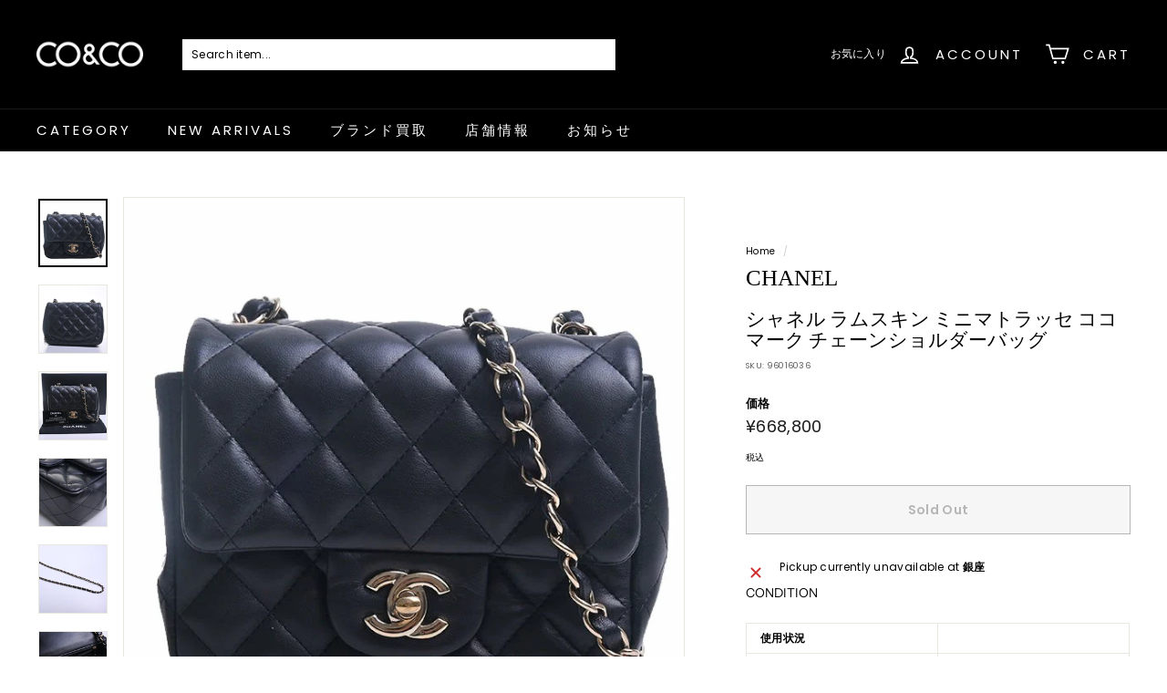

--- FILE ---
content_type: text/html; charset=utf-8
request_url: https://co-and-co.jp/products/96016036
body_size: 48394
content:
<!doctype html>
<html class="no-js" lang="ja" dir="ltr">
<head>
  <meta charset="utf-8">
  <meta http-equiv="X-UA-Compatible" content="IE=edge,chrome=1">
  <meta name="viewport" content="width=device-width,initial-scale=1">
  <meta name="theme-color" content="#000000">
  <link rel="canonical" href="https://co-and-co.jp/products/96016036">
  <link rel="preload" as="style" href="//co-and-co.jp/cdn/shop/t/2/assets/theme.css?v=629590801345495011766825336">
  <link rel="preload" as="script" href="//co-and-co.jp/cdn/shop/t/2/assets/theme.min.js?v=16155855099866175591666686954">
  <link rel="preconnect" href="https://cdn.shopify.com">
  <link rel="preconnect" href="https://fonts.shopifycdn.com">
  <link rel="dns-prefetch" href="https://productreviews.shopifycdn.com">
  <link rel="dns-prefetch" href="https://ajax.googleapis.com">
  <link rel="dns-prefetch" href="https://maps.googleapis.com">
  <link rel="dns-prefetch" href="https://maps.gstatic.com"><link rel="shortcut icon" href="//co-and-co.jp/cdn/shop/files/CO_CO_001_32x32.jpg?v=1671166533" type="image/png" /><title>シャネル ラムスキン ミニマトラッセ ココマーク チェーンショルダーバッグ
&ndash; co&amp;co
</title>
<meta name="description" content="CONDITION 使用状況 コンディション RANK DETAILS サイズ たて（高さ）:13cmよこ（幅）:17cmマチ（奥行）:7.5cmショルダー（最長）:110cm"><meta property="og:site_name" content="co&amp;co">
  <meta property="og:url" content="https://co-and-co.jp/products/96016036">
  <meta property="og:title" content="シャネル ラムスキン ミニマトラッセ ココマーク チェーンショルダーバッグ">
  <meta property="og:type" content="product">
  <meta property="og:description" content="CONDITION 使用状況 コンディション RANK DETAILS サイズ たて（高さ）:13cmよこ（幅）:17cmマチ（奥行）:7.5cmショルダー（最長）:110cm"><meta property="og:image" content="http://co-and-co.jp/cdn/shop/products/17_1_25abe1f3-997d-4acc-9176-db4e4fc4a7b6.jpg?v=1669115978">
    <meta property="og:image:secure_url" content="https://co-and-co.jp/cdn/shop/products/17_1_25abe1f3-997d-4acc-9176-db4e4fc4a7b6.jpg?v=1669115978">
    <meta property="og:image:width" content="668">
    <meta property="og:image:height" content="663"><meta name="twitter:site" content="@coandco5050">
  <meta name="twitter:card" content="summary_large_image">
  <meta name="twitter:title" content="シャネル ラムスキン ミニマトラッセ ココマーク チェーンショルダーバッグ">
  <meta name="twitter:description" content="CONDITION 使用状況 コンディション RANK DETAILS サイズ たて（高さ）:13cmよこ（幅）:17cmマチ（奥行）:7.5cmショルダー（最長）:110cm">
<style data-shopify>@font-face {
  font-family: "Instrument Sans";
  font-weight: 400;
  font-style: normal;
  font-display: swap;
  src: url("//co-and-co.jp/cdn/fonts/instrument_sans/instrumentsans_n4.db86542ae5e1596dbdb28c279ae6c2086c4c5bfa.woff2") format("woff2"),
       url("//co-and-co.jp/cdn/fonts/instrument_sans/instrumentsans_n4.510f1b081e58d08c30978f465518799851ef6d8b.woff") format("woff");
}

  @font-face {
  font-family: Poppins;
  font-weight: 400;
  font-style: normal;
  font-display: swap;
  src: url("//co-and-co.jp/cdn/fonts/poppins/poppins_n4.0ba78fa5af9b0e1a374041b3ceaadf0a43b41362.woff2") format("woff2"),
       url("//co-and-co.jp/cdn/fonts/poppins/poppins_n4.214741a72ff2596839fc9760ee7a770386cf16ca.woff") format("woff");
}


  @font-face {
  font-family: Poppins;
  font-weight: 600;
  font-style: normal;
  font-display: swap;
  src: url("//co-and-co.jp/cdn/fonts/poppins/poppins_n6.aa29d4918bc243723d56b59572e18228ed0786f6.woff2") format("woff2"),
       url("//co-and-co.jp/cdn/fonts/poppins/poppins_n6.5f815d845fe073750885d5b7e619ee00e8111208.woff") format("woff");
}

  @font-face {
  font-family: Poppins;
  font-weight: 400;
  font-style: italic;
  font-display: swap;
  src: url("//co-and-co.jp/cdn/fonts/poppins/poppins_i4.846ad1e22474f856bd6b81ba4585a60799a9f5d2.woff2") format("woff2"),
       url("//co-and-co.jp/cdn/fonts/poppins/poppins_i4.56b43284e8b52fc64c1fd271f289a39e8477e9ec.woff") format("woff");
}

  @font-face {
  font-family: Poppins;
  font-weight: 600;
  font-style: italic;
  font-display: swap;
  src: url("//co-and-co.jp/cdn/fonts/poppins/poppins_i6.bb8044d6203f492888d626dafda3c2999253e8e9.woff2") format("woff2"),
       url("//co-and-co.jp/cdn/fonts/poppins/poppins_i6.e233dec1a61b1e7dead9f920159eda42280a02c3.woff") format("woff");
}

</style><link href="//co-and-co.jp/cdn/shop/t/2/assets/theme.css?v=629590801345495011766825336" rel="stylesheet" type="text/css" media="all" />
<style data-shopify>:root {
    --typeHeaderPrimary: "Instrument Sans";
    --typeHeaderFallback: sans-serif;
    --typeHeaderSize: 25px;
    --typeHeaderWeight: 400;
    --typeHeaderLineHeight: 1.1;
    --typeHeaderSpacing: 0.0em;

    --typeBasePrimary:Poppins;
    --typeBaseFallback:sans-serif;
    --typeBaseSize: 12px;
    --typeBaseWeight: 400;
    --typeBaseSpacing: 0.025em;
    --typeBaseLineHeight: 1;

    --colorSmallImageBg: #ffffff;
    --colorSmallImageBgDark: #f7f7f7;
    --colorLargeImageBg: #e7e7e7;
    --colorLargeImageBgLight: #ffffff;

    --iconWeight: 4px;
    --iconLinecaps: miter;

    
      --buttonRadius: 0px;
      --btnPadding: 11px 20px;
    

    
      --roundness: 0px;
    

    
      --gridThickness: 0px;
    

    --productTileMargin: 5%;
    --collectionTileMargin: 0%;

    --swatchSize: 30px;
  }

  @media screen and (max-width: 768px) {
    :root {
      --typeBaseSize: 10px;

      
        --roundness: 0px;
        --btnPadding: 9px 17px;
      
    }
  }</style><script>
    document.documentElement.className = document.documentElement.className.replace('no-js', 'js');

    window.theme = window.theme || {};
    theme.routes = {
      home: "/",
      collections: "/collections",
      cart: "/cart.js",
      cartPage: "/cart",
      cartAdd: "/cart/add.js",
      cartChange: "/cart/change.js",
      search: "/search"
    };
    theme.strings = {
      soldOut: "Sold Out",
      unavailable: "利用できません",
      inStockLabel: "在庫あり",
      stockLabel: "Only [count] items in stock",
      willNotShipUntil: "{{ 日付 }}まで発送されません",
      willBeInStockAfter: "{{ 日付 }}以降入荷します",
      waitingForStock: "Inventory on the way",
      savePrice: "Save [saved_amount]",
      cartEmpty: "現在カート内に商品はございません",
      cartTermsConfirmation: "決済を行うには、販売条件に同意する必要があります",
      searchCollections: "Collections:",
      searchPages: "Pages:",
      searchArticles: "記事"
    };
    theme.settings = {
      dynamicVariantsEnable: true,
      dynamicVariantType: "button",
      cartType: "dropdown",
      isCustomerTemplate: false,
      moneyFormat: "¥{{amount_no_decimals}}",
      saveType: "dollar",
      recentlyViewedEnabled: false,
      productImageSize: "square",
      productImageCover: true,
      predictiveSearch: true,
      predictiveSearchType: "product,article",
      inventoryThreshold: 10,
      superScriptSetting: true,
      superScriptPrice: false,
      quickView: true,
      quickAdd: true,
      themeName: 'Expanse',
      themeVersion: "1.0.5"
    };
  </script>

  <script>window.performance && window.performance.mark && window.performance.mark('shopify.content_for_header.start');</script><meta name="google-site-verification" content="7cpzIDavquzhD8Kre5kiOvDdyHctScE3dO8d48uPuxs">
<meta id="shopify-digital-wallet" name="shopify-digital-wallet" content="/66586280178/digital_wallets/dialog">
<meta name="shopify-checkout-api-token" content="ab51cbf3cd17c0b1cb7ca16301349e84">
<meta id="in-context-paypal-metadata" data-shop-id="66586280178" data-venmo-supported="false" data-environment="production" data-locale="ja_JP" data-paypal-v4="true" data-currency="JPY">
<link rel="alternate" hreflang="x-default" href="https://co-and-co.jp/products/96016036">
<link rel="alternate" hreflang="ja" href="https://co-and-co.jp/products/96016036">
<link rel="alternate" hreflang="en" href="https://co-and-co.jp/en/products/96016036">
<link rel="alternate" hreflang="ko" href="https://co-and-co.jp/ko/products/96016036">
<link rel="alternate" hreflang="zh-Hans" href="https://co-and-co.jp/zh/products/96016036">
<link rel="alternate" hreflang="zh-Hans-JP" href="https://co-and-co.jp/zh/products/96016036">
<link rel="alternate" hreflang="zh-Hans-CA" href="https://co-and-co.jp/zh/products/96016036">
<link rel="alternate" hreflang="zh-Hans-US" href="https://co-and-co.jp/zh/products/96016036">
<link rel="alternate" hreflang="zh-Hans-MX" href="https://co-and-co.jp/zh/products/96016036">
<link rel="alternate" hreflang="zh-Hans-KR" href="https://co-and-co.jp/zh/products/96016036">
<link rel="alternate" hreflang="zh-Hans-CN" href="https://co-and-co.jp/zh/products/96016036">
<link rel="alternate" hreflang="zh-Hans-HK" href="https://co-and-co.jp/zh/products/96016036">
<link rel="alternate" hreflang="zh-Hans-MO" href="https://co-and-co.jp/zh/products/96016036">
<link rel="alternate" hreflang="zh-Hans-ID" href="https://co-and-co.jp/zh/products/96016036">
<link rel="alternate" hreflang="zh-Hans-MY" href="https://co-and-co.jp/zh/products/96016036">
<link rel="alternate" hreflang="zh-Hans-TW" href="https://co-and-co.jp/zh/products/96016036">
<link rel="alternate" hreflang="zh-Hans-GB" href="https://co-and-co.jp/zh/products/96016036">
<link rel="alternate" hreflang="zh-Hans-FR" href="https://co-and-co.jp/zh/products/96016036">
<link rel="alternate" hreflang="zh-Hans-ES" href="https://co-and-co.jp/zh/products/96016036">
<link rel="alternate" hreflang="zh-Hans-DE" href="https://co-and-co.jp/zh/products/96016036">
<link rel="alternate" hreflang="zh-Hans-SE" href="https://co-and-co.jp/zh/products/96016036">
<link rel="alternate" hreflang="zh-Hans-IT" href="https://co-and-co.jp/zh/products/96016036">
<link rel="alternate" hreflang="zh-Hans-BE" href="https://co-and-co.jp/zh/products/96016036">
<link rel="alternate" hreflang="zh-Hans-NL" href="https://co-and-co.jp/zh/products/96016036">
<link rel="alternate" hreflang="zh-Hans-AT" href="https://co-and-co.jp/zh/products/96016036">
<link rel="alternate" hreflang="zh-Hans-PT" href="https://co-and-co.jp/zh/products/96016036">
<link rel="alternate" hreflang="zh-Hans-GR" href="https://co-and-co.jp/zh/products/96016036">
<link rel="alternate" hreflang="zh-Hans-SG" href="https://co-and-co.jp/zh/products/96016036">
<link rel="alternate" type="application/json+oembed" href="https://co-and-co.jp/products/96016036.oembed">
<script async="async" src="/checkouts/internal/preloads.js?locale=ja-JP"></script>
<link rel="preconnect" href="https://shop.app" crossorigin="anonymous">
<script async="async" src="https://shop.app/checkouts/internal/preloads.js?locale=ja-JP&shop_id=66586280178" crossorigin="anonymous"></script>
<script id="apple-pay-shop-capabilities" type="application/json">{"shopId":66586280178,"countryCode":"JP","currencyCode":"JPY","merchantCapabilities":["supports3DS"],"merchantId":"gid:\/\/shopify\/Shop\/66586280178","merchantName":"co\u0026co","requiredBillingContactFields":["postalAddress","email","phone"],"requiredShippingContactFields":["postalAddress","email","phone"],"shippingType":"shipping","supportedNetworks":["visa","masterCard","amex","jcb","discover"],"total":{"type":"pending","label":"co\u0026co","amount":"1.00"},"shopifyPaymentsEnabled":true,"supportsSubscriptions":true}</script>
<script id="shopify-features" type="application/json">{"accessToken":"ab51cbf3cd17c0b1cb7ca16301349e84","betas":["rich-media-storefront-analytics"],"domain":"co-and-co.jp","predictiveSearch":false,"shopId":66586280178,"locale":"ja"}</script>
<script>var Shopify = Shopify || {};
Shopify.shop = "co-andco.myshopify.com";
Shopify.locale = "ja";
Shopify.currency = {"active":"JPY","rate":"1.0"};
Shopify.country = "JP";
Shopify.theme = {"name":"Theme export  lookbag-tokyo-expanse  25oct2022-...","id":135895187698,"schema_name":"Expanse","schema_version":"1.0.5","theme_store_id":null,"role":"main"};
Shopify.theme.handle = "null";
Shopify.theme.style = {"id":null,"handle":null};
Shopify.cdnHost = "co-and-co.jp/cdn";
Shopify.routes = Shopify.routes || {};
Shopify.routes.root = "/";</script>
<script type="module">!function(o){(o.Shopify=o.Shopify||{}).modules=!0}(window);</script>
<script>!function(o){function n(){var o=[];function n(){o.push(Array.prototype.slice.apply(arguments))}return n.q=o,n}var t=o.Shopify=o.Shopify||{};t.loadFeatures=n(),t.autoloadFeatures=n()}(window);</script>
<script>
  window.ShopifyPay = window.ShopifyPay || {};
  window.ShopifyPay.apiHost = "shop.app\/pay";
  window.ShopifyPay.redirectState = null;
</script>
<script id="shop-js-analytics" type="application/json">{"pageType":"product"}</script>
<script defer="defer" async type="module" src="//co-and-co.jp/cdn/shopifycloud/shop-js/modules/v2/client.init-shop-cart-sync_CSE-8ASR.ja.esm.js"></script>
<script defer="defer" async type="module" src="//co-and-co.jp/cdn/shopifycloud/shop-js/modules/v2/chunk.common_DDD8GOhs.esm.js"></script>
<script defer="defer" async type="module" src="//co-and-co.jp/cdn/shopifycloud/shop-js/modules/v2/chunk.modal_B6JNj9sU.esm.js"></script>
<script type="module">
  await import("//co-and-co.jp/cdn/shopifycloud/shop-js/modules/v2/client.init-shop-cart-sync_CSE-8ASR.ja.esm.js");
await import("//co-and-co.jp/cdn/shopifycloud/shop-js/modules/v2/chunk.common_DDD8GOhs.esm.js");
await import("//co-and-co.jp/cdn/shopifycloud/shop-js/modules/v2/chunk.modal_B6JNj9sU.esm.js");

  window.Shopify.SignInWithShop?.initShopCartSync?.({"fedCMEnabled":true,"windoidEnabled":true});

</script>
<script>
  window.Shopify = window.Shopify || {};
  if (!window.Shopify.featureAssets) window.Shopify.featureAssets = {};
  window.Shopify.featureAssets['shop-js'] = {"shop-cart-sync":["modules/v2/client.shop-cart-sync_BCoLmxl3.ja.esm.js","modules/v2/chunk.common_DDD8GOhs.esm.js","modules/v2/chunk.modal_B6JNj9sU.esm.js"],"init-fed-cm":["modules/v2/client.init-fed-cm_BUzkuSqB.ja.esm.js","modules/v2/chunk.common_DDD8GOhs.esm.js","modules/v2/chunk.modal_B6JNj9sU.esm.js"],"init-shop-email-lookup-coordinator":["modules/v2/client.init-shop-email-lookup-coordinator_BW32axq4.ja.esm.js","modules/v2/chunk.common_DDD8GOhs.esm.js","modules/v2/chunk.modal_B6JNj9sU.esm.js"],"init-windoid":["modules/v2/client.init-windoid_BvNGLRkF.ja.esm.js","modules/v2/chunk.common_DDD8GOhs.esm.js","modules/v2/chunk.modal_B6JNj9sU.esm.js"],"shop-button":["modules/v2/client.shop-button_CH0XKSrs.ja.esm.js","modules/v2/chunk.common_DDD8GOhs.esm.js","modules/v2/chunk.modal_B6JNj9sU.esm.js"],"shop-cash-offers":["modules/v2/client.shop-cash-offers_DjoQtMHe.ja.esm.js","modules/v2/chunk.common_DDD8GOhs.esm.js","modules/v2/chunk.modal_B6JNj9sU.esm.js"],"shop-toast-manager":["modules/v2/client.shop-toast-manager_B8NLGr5M.ja.esm.js","modules/v2/chunk.common_DDD8GOhs.esm.js","modules/v2/chunk.modal_B6JNj9sU.esm.js"],"init-shop-cart-sync":["modules/v2/client.init-shop-cart-sync_CSE-8ASR.ja.esm.js","modules/v2/chunk.common_DDD8GOhs.esm.js","modules/v2/chunk.modal_B6JNj9sU.esm.js"],"init-customer-accounts-sign-up":["modules/v2/client.init-customer-accounts-sign-up_C-LwrDE-.ja.esm.js","modules/v2/client.shop-login-button_D0X6bVTm.ja.esm.js","modules/v2/chunk.common_DDD8GOhs.esm.js","modules/v2/chunk.modal_B6JNj9sU.esm.js"],"pay-button":["modules/v2/client.pay-button_imCDqct4.ja.esm.js","modules/v2/chunk.common_DDD8GOhs.esm.js","modules/v2/chunk.modal_B6JNj9sU.esm.js"],"init-customer-accounts":["modules/v2/client.init-customer-accounts_CxIJyI-K.ja.esm.js","modules/v2/client.shop-login-button_D0X6bVTm.ja.esm.js","modules/v2/chunk.common_DDD8GOhs.esm.js","modules/v2/chunk.modal_B6JNj9sU.esm.js"],"avatar":["modules/v2/client.avatar_BTnouDA3.ja.esm.js"],"init-shop-for-new-customer-accounts":["modules/v2/client.init-shop-for-new-customer-accounts_DRBL7B82.ja.esm.js","modules/v2/client.shop-login-button_D0X6bVTm.ja.esm.js","modules/v2/chunk.common_DDD8GOhs.esm.js","modules/v2/chunk.modal_B6JNj9sU.esm.js"],"shop-follow-button":["modules/v2/client.shop-follow-button_D610YzXR.ja.esm.js","modules/v2/chunk.common_DDD8GOhs.esm.js","modules/v2/chunk.modal_B6JNj9sU.esm.js"],"checkout-modal":["modules/v2/client.checkout-modal_NhzDspE5.ja.esm.js","modules/v2/chunk.common_DDD8GOhs.esm.js","modules/v2/chunk.modal_B6JNj9sU.esm.js"],"shop-login-button":["modules/v2/client.shop-login-button_D0X6bVTm.ja.esm.js","modules/v2/chunk.common_DDD8GOhs.esm.js","modules/v2/chunk.modal_B6JNj9sU.esm.js"],"lead-capture":["modules/v2/client.lead-capture_pLpCOlEn.ja.esm.js","modules/v2/chunk.common_DDD8GOhs.esm.js","modules/v2/chunk.modal_B6JNj9sU.esm.js"],"shop-login":["modules/v2/client.shop-login_DiHM-Diw.ja.esm.js","modules/v2/chunk.common_DDD8GOhs.esm.js","modules/v2/chunk.modal_B6JNj9sU.esm.js"],"payment-terms":["modules/v2/client.payment-terms_BdLTgEH_.ja.esm.js","modules/v2/chunk.common_DDD8GOhs.esm.js","modules/v2/chunk.modal_B6JNj9sU.esm.js"]};
</script>
<script id="__st">var __st={"a":66586280178,"offset":32400,"reqid":"d48015f7-fa95-4d22-b5eb-d7aea9b1bb95-1769741310","pageurl":"co-and-co.jp\/products\/96016036","u":"1bd8b8541ff2","p":"product","rtyp":"product","rid":7824909140210};</script>
<script>window.ShopifyPaypalV4VisibilityTracking = true;</script>
<script id="captcha-bootstrap">!function(){'use strict';const t='contact',e='account',n='new_comment',o=[[t,t],['blogs',n],['comments',n],[t,'customer']],c=[[e,'customer_login'],[e,'guest_login'],[e,'recover_customer_password'],[e,'create_customer']],r=t=>t.map((([t,e])=>`form[action*='/${t}']:not([data-nocaptcha='true']) input[name='form_type'][value='${e}']`)).join(','),a=t=>()=>t?[...document.querySelectorAll(t)].map((t=>t.form)):[];function s(){const t=[...o],e=r(t);return a(e)}const i='password',u='form_key',d=['recaptcha-v3-token','g-recaptcha-response','h-captcha-response',i],f=()=>{try{return window.sessionStorage}catch{return}},m='__shopify_v',_=t=>t.elements[u];function p(t,e,n=!1){try{const o=window.sessionStorage,c=JSON.parse(o.getItem(e)),{data:r}=function(t){const{data:e,action:n}=t;return t[m]||n?{data:e,action:n}:{data:t,action:n}}(c);for(const[e,n]of Object.entries(r))t.elements[e]&&(t.elements[e].value=n);n&&o.removeItem(e)}catch(o){console.error('form repopulation failed',{error:o})}}const l='form_type',E='cptcha';function T(t){t.dataset[E]=!0}const w=window,h=w.document,L='Shopify',v='ce_forms',y='captcha';let A=!1;((t,e)=>{const n=(g='f06e6c50-85a8-45c8-87d0-21a2b65856fe',I='https://cdn.shopify.com/shopifycloud/storefront-forms-hcaptcha/ce_storefront_forms_captcha_hcaptcha.v1.5.2.iife.js',D={infoText:'hCaptchaによる保護',privacyText:'プライバシー',termsText:'利用規約'},(t,e,n)=>{const o=w[L][v],c=o.bindForm;if(c)return c(t,g,e,D).then(n);var r;o.q.push([[t,g,e,D],n]),r=I,A||(h.body.append(Object.assign(h.createElement('script'),{id:'captcha-provider',async:!0,src:r})),A=!0)});var g,I,D;w[L]=w[L]||{},w[L][v]=w[L][v]||{},w[L][v].q=[],w[L][y]=w[L][y]||{},w[L][y].protect=function(t,e){n(t,void 0,e),T(t)},Object.freeze(w[L][y]),function(t,e,n,w,h,L){const[v,y,A,g]=function(t,e,n){const i=e?o:[],u=t?c:[],d=[...i,...u],f=r(d),m=r(i),_=r(d.filter((([t,e])=>n.includes(e))));return[a(f),a(m),a(_),s()]}(w,h,L),I=t=>{const e=t.target;return e instanceof HTMLFormElement?e:e&&e.form},D=t=>v().includes(t);t.addEventListener('submit',(t=>{const e=I(t);if(!e)return;const n=D(e)&&!e.dataset.hcaptchaBound&&!e.dataset.recaptchaBound,o=_(e),c=g().includes(e)&&(!o||!o.value);(n||c)&&t.preventDefault(),c&&!n&&(function(t){try{if(!f())return;!function(t){const e=f();if(!e)return;const n=_(t);if(!n)return;const o=n.value;o&&e.removeItem(o)}(t);const e=Array.from(Array(32),(()=>Math.random().toString(36)[2])).join('');!function(t,e){_(t)||t.append(Object.assign(document.createElement('input'),{type:'hidden',name:u})),t.elements[u].value=e}(t,e),function(t,e){const n=f();if(!n)return;const o=[...t.querySelectorAll(`input[type='${i}']`)].map((({name:t})=>t)),c=[...d,...o],r={};for(const[a,s]of new FormData(t).entries())c.includes(a)||(r[a]=s);n.setItem(e,JSON.stringify({[m]:1,action:t.action,data:r}))}(t,e)}catch(e){console.error('failed to persist form',e)}}(e),e.submit())}));const S=(t,e)=>{t&&!t.dataset[E]&&(n(t,e.some((e=>e===t))),T(t))};for(const o of['focusin','change'])t.addEventListener(o,(t=>{const e=I(t);D(e)&&S(e,y())}));const B=e.get('form_key'),M=e.get(l),P=B&&M;t.addEventListener('DOMContentLoaded',(()=>{const t=y();if(P)for(const e of t)e.elements[l].value===M&&p(e,B);[...new Set([...A(),...v().filter((t=>'true'===t.dataset.shopifyCaptcha))])].forEach((e=>S(e,t)))}))}(h,new URLSearchParams(w.location.search),n,t,e,['guest_login'])})(!0,!0)}();</script>
<script integrity="sha256-4kQ18oKyAcykRKYeNunJcIwy7WH5gtpwJnB7kiuLZ1E=" data-source-attribution="shopify.loadfeatures" defer="defer" src="//co-and-co.jp/cdn/shopifycloud/storefront/assets/storefront/load_feature-a0a9edcb.js" crossorigin="anonymous"></script>
<script crossorigin="anonymous" defer="defer" src="//co-and-co.jp/cdn/shopifycloud/storefront/assets/shopify_pay/storefront-65b4c6d7.js?v=20250812"></script>
<script data-source-attribution="shopify.dynamic_checkout.dynamic.init">var Shopify=Shopify||{};Shopify.PaymentButton=Shopify.PaymentButton||{isStorefrontPortableWallets:!0,init:function(){window.Shopify.PaymentButton.init=function(){};var t=document.createElement("script");t.src="https://co-and-co.jp/cdn/shopifycloud/portable-wallets/latest/portable-wallets.ja.js",t.type="module",document.head.appendChild(t)}};
</script>
<script data-source-attribution="shopify.dynamic_checkout.buyer_consent">
  function portableWalletsHideBuyerConsent(e){var t=document.getElementById("shopify-buyer-consent"),n=document.getElementById("shopify-subscription-policy-button");t&&n&&(t.classList.add("hidden"),t.setAttribute("aria-hidden","true"),n.removeEventListener("click",e))}function portableWalletsShowBuyerConsent(e){var t=document.getElementById("shopify-buyer-consent"),n=document.getElementById("shopify-subscription-policy-button");t&&n&&(t.classList.remove("hidden"),t.removeAttribute("aria-hidden"),n.addEventListener("click",e))}window.Shopify?.PaymentButton&&(window.Shopify.PaymentButton.hideBuyerConsent=portableWalletsHideBuyerConsent,window.Shopify.PaymentButton.showBuyerConsent=portableWalletsShowBuyerConsent);
</script>
<script>
  function portableWalletsCleanup(e){e&&e.src&&console.error("Failed to load portable wallets script "+e.src);var t=document.querySelectorAll("shopify-accelerated-checkout .shopify-payment-button__skeleton, shopify-accelerated-checkout-cart .wallet-cart-button__skeleton"),e=document.getElementById("shopify-buyer-consent");for(let e=0;e<t.length;e++)t[e].remove();e&&e.remove()}function portableWalletsNotLoadedAsModule(e){e instanceof ErrorEvent&&"string"==typeof e.message&&e.message.includes("import.meta")&&"string"==typeof e.filename&&e.filename.includes("portable-wallets")&&(window.removeEventListener("error",portableWalletsNotLoadedAsModule),window.Shopify.PaymentButton.failedToLoad=e,"loading"===document.readyState?document.addEventListener("DOMContentLoaded",window.Shopify.PaymentButton.init):window.Shopify.PaymentButton.init())}window.addEventListener("error",portableWalletsNotLoadedAsModule);
</script>

<script type="module" src="https://co-and-co.jp/cdn/shopifycloud/portable-wallets/latest/portable-wallets.ja.js" onError="portableWalletsCleanup(this)" crossorigin="anonymous"></script>
<script nomodule>
  document.addEventListener("DOMContentLoaded", portableWalletsCleanup);
</script>

<link id="shopify-accelerated-checkout-styles" rel="stylesheet" media="screen" href="https://co-and-co.jp/cdn/shopifycloud/portable-wallets/latest/accelerated-checkout-backwards-compat.css" crossorigin="anonymous">
<style id="shopify-accelerated-checkout-cart">
        #shopify-buyer-consent {
  margin-top: 1em;
  display: inline-block;
  width: 100%;
}

#shopify-buyer-consent.hidden {
  display: none;
}

#shopify-subscription-policy-button {
  background: none;
  border: none;
  padding: 0;
  text-decoration: underline;
  font-size: inherit;
  cursor: pointer;
}

#shopify-subscription-policy-button::before {
  box-shadow: none;
}

      </style>

<script>window.performance && window.performance.mark && window.performance.mark('shopify.content_for_header.end');</script>

  <script src="//co-and-co.jp/cdn/shop/t/2/assets/vendor-scripts-v0.js" defer="defer"></script>
  <script src="//co-and-co.jp/cdn/shop/t/2/assets/theme.min.js?v=16155855099866175591666686954" defer="defer"></script><link href="https://monorail-edge.shopifysvc.com" rel="dns-prefetch">
<script>(function(){if ("sendBeacon" in navigator && "performance" in window) {try {var session_token_from_headers = performance.getEntriesByType('navigation')[0].serverTiming.find(x => x.name == '_s').description;} catch {var session_token_from_headers = undefined;}var session_cookie_matches = document.cookie.match(/_shopify_s=([^;]*)/);var session_token_from_cookie = session_cookie_matches && session_cookie_matches.length === 2 ? session_cookie_matches[1] : "";var session_token = session_token_from_headers || session_token_from_cookie || "";function handle_abandonment_event(e) {var entries = performance.getEntries().filter(function(entry) {return /monorail-edge.shopifysvc.com/.test(entry.name);});if (!window.abandonment_tracked && entries.length === 0) {window.abandonment_tracked = true;var currentMs = Date.now();var navigation_start = performance.timing.navigationStart;var payload = {shop_id: 66586280178,url: window.location.href,navigation_start,duration: currentMs - navigation_start,session_token,page_type: "product"};window.navigator.sendBeacon("https://monorail-edge.shopifysvc.com/v1/produce", JSON.stringify({schema_id: "online_store_buyer_site_abandonment/1.1",payload: payload,metadata: {event_created_at_ms: currentMs,event_sent_at_ms: currentMs}}));}}window.addEventListener('pagehide', handle_abandonment_event);}}());</script>
<script id="web-pixels-manager-setup">(function e(e,d,r,n,o){if(void 0===o&&(o={}),!Boolean(null===(a=null===(i=window.Shopify)||void 0===i?void 0:i.analytics)||void 0===a?void 0:a.replayQueue)){var i,a;window.Shopify=window.Shopify||{};var t=window.Shopify;t.analytics=t.analytics||{};var s=t.analytics;s.replayQueue=[],s.publish=function(e,d,r){return s.replayQueue.push([e,d,r]),!0};try{self.performance.mark("wpm:start")}catch(e){}var l=function(){var e={modern:/Edge?\/(1{2}[4-9]|1[2-9]\d|[2-9]\d{2}|\d{4,})\.\d+(\.\d+|)|Firefox\/(1{2}[4-9]|1[2-9]\d|[2-9]\d{2}|\d{4,})\.\d+(\.\d+|)|Chrom(ium|e)\/(9{2}|\d{3,})\.\d+(\.\d+|)|(Maci|X1{2}).+ Version\/(15\.\d+|(1[6-9]|[2-9]\d|\d{3,})\.\d+)([,.]\d+|)( \(\w+\)|)( Mobile\/\w+|) Safari\/|Chrome.+OPR\/(9{2}|\d{3,})\.\d+\.\d+|(CPU[ +]OS|iPhone[ +]OS|CPU[ +]iPhone|CPU IPhone OS|CPU iPad OS)[ +]+(15[._]\d+|(1[6-9]|[2-9]\d|\d{3,})[._]\d+)([._]\d+|)|Android:?[ /-](13[3-9]|1[4-9]\d|[2-9]\d{2}|\d{4,})(\.\d+|)(\.\d+|)|Android.+Firefox\/(13[5-9]|1[4-9]\d|[2-9]\d{2}|\d{4,})\.\d+(\.\d+|)|Android.+Chrom(ium|e)\/(13[3-9]|1[4-9]\d|[2-9]\d{2}|\d{4,})\.\d+(\.\d+|)|SamsungBrowser\/([2-9]\d|\d{3,})\.\d+/,legacy:/Edge?\/(1[6-9]|[2-9]\d|\d{3,})\.\d+(\.\d+|)|Firefox\/(5[4-9]|[6-9]\d|\d{3,})\.\d+(\.\d+|)|Chrom(ium|e)\/(5[1-9]|[6-9]\d|\d{3,})\.\d+(\.\d+|)([\d.]+$|.*Safari\/(?![\d.]+ Edge\/[\d.]+$))|(Maci|X1{2}).+ Version\/(10\.\d+|(1[1-9]|[2-9]\d|\d{3,})\.\d+)([,.]\d+|)( \(\w+\)|)( Mobile\/\w+|) Safari\/|Chrome.+OPR\/(3[89]|[4-9]\d|\d{3,})\.\d+\.\d+|(CPU[ +]OS|iPhone[ +]OS|CPU[ +]iPhone|CPU IPhone OS|CPU iPad OS)[ +]+(10[._]\d+|(1[1-9]|[2-9]\d|\d{3,})[._]\d+)([._]\d+|)|Android:?[ /-](13[3-9]|1[4-9]\d|[2-9]\d{2}|\d{4,})(\.\d+|)(\.\d+|)|Mobile Safari.+OPR\/([89]\d|\d{3,})\.\d+\.\d+|Android.+Firefox\/(13[5-9]|1[4-9]\d|[2-9]\d{2}|\d{4,})\.\d+(\.\d+|)|Android.+Chrom(ium|e)\/(13[3-9]|1[4-9]\d|[2-9]\d{2}|\d{4,})\.\d+(\.\d+|)|Android.+(UC? ?Browser|UCWEB|U3)[ /]?(15\.([5-9]|\d{2,})|(1[6-9]|[2-9]\d|\d{3,})\.\d+)\.\d+|SamsungBrowser\/(5\.\d+|([6-9]|\d{2,})\.\d+)|Android.+MQ{2}Browser\/(14(\.(9|\d{2,})|)|(1[5-9]|[2-9]\d|\d{3,})(\.\d+|))(\.\d+|)|K[Aa][Ii]OS\/(3\.\d+|([4-9]|\d{2,})\.\d+)(\.\d+|)/},d=e.modern,r=e.legacy,n=navigator.userAgent;return n.match(d)?"modern":n.match(r)?"legacy":"unknown"}(),u="modern"===l?"modern":"legacy",c=(null!=n?n:{modern:"",legacy:""})[u],f=function(e){return[e.baseUrl,"/wpm","/b",e.hashVersion,"modern"===e.buildTarget?"m":"l",".js"].join("")}({baseUrl:d,hashVersion:r,buildTarget:u}),m=function(e){var d=e.version,r=e.bundleTarget,n=e.surface,o=e.pageUrl,i=e.monorailEndpoint;return{emit:function(e){var a=e.status,t=e.errorMsg,s=(new Date).getTime(),l=JSON.stringify({metadata:{event_sent_at_ms:s},events:[{schema_id:"web_pixels_manager_load/3.1",payload:{version:d,bundle_target:r,page_url:o,status:a,surface:n,error_msg:t},metadata:{event_created_at_ms:s}}]});if(!i)return console&&console.warn&&console.warn("[Web Pixels Manager] No Monorail endpoint provided, skipping logging."),!1;try{return self.navigator.sendBeacon.bind(self.navigator)(i,l)}catch(e){}var u=new XMLHttpRequest;try{return u.open("POST",i,!0),u.setRequestHeader("Content-Type","text/plain"),u.send(l),!0}catch(e){return console&&console.warn&&console.warn("[Web Pixels Manager] Got an unhandled error while logging to Monorail."),!1}}}}({version:r,bundleTarget:l,surface:e.surface,pageUrl:self.location.href,monorailEndpoint:e.monorailEndpoint});try{o.browserTarget=l,function(e){var d=e.src,r=e.async,n=void 0===r||r,o=e.onload,i=e.onerror,a=e.sri,t=e.scriptDataAttributes,s=void 0===t?{}:t,l=document.createElement("script"),u=document.querySelector("head"),c=document.querySelector("body");if(l.async=n,l.src=d,a&&(l.integrity=a,l.crossOrigin="anonymous"),s)for(var f in s)if(Object.prototype.hasOwnProperty.call(s,f))try{l.dataset[f]=s[f]}catch(e){}if(o&&l.addEventListener("load",o),i&&l.addEventListener("error",i),u)u.appendChild(l);else{if(!c)throw new Error("Did not find a head or body element to append the script");c.appendChild(l)}}({src:f,async:!0,onload:function(){if(!function(){var e,d;return Boolean(null===(d=null===(e=window.Shopify)||void 0===e?void 0:e.analytics)||void 0===d?void 0:d.initialized)}()){var d=window.webPixelsManager.init(e)||void 0;if(d){var r=window.Shopify.analytics;r.replayQueue.forEach((function(e){var r=e[0],n=e[1],o=e[2];d.publishCustomEvent(r,n,o)})),r.replayQueue=[],r.publish=d.publishCustomEvent,r.visitor=d.visitor,r.initialized=!0}}},onerror:function(){return m.emit({status:"failed",errorMsg:"".concat(f," has failed to load")})},sri:function(e){var d=/^sha384-[A-Za-z0-9+/=]+$/;return"string"==typeof e&&d.test(e)}(c)?c:"",scriptDataAttributes:o}),m.emit({status:"loading"})}catch(e){m.emit({status:"failed",errorMsg:(null==e?void 0:e.message)||"Unknown error"})}}})({shopId: 66586280178,storefrontBaseUrl: "https://co-and-co.jp",extensionsBaseUrl: "https://extensions.shopifycdn.com/cdn/shopifycloud/web-pixels-manager",monorailEndpoint: "https://monorail-edge.shopifysvc.com/unstable/produce_batch",surface: "storefront-renderer",enabledBetaFlags: ["2dca8a86"],webPixelsConfigList: [{"id":"419430642","configuration":"{\"config\":\"{\\\"pixel_id\\\":\\\"G-84RZ3Y222X\\\",\\\"target_country\\\":\\\"JP\\\",\\\"gtag_events\\\":[{\\\"type\\\":\\\"begin_checkout\\\",\\\"action_label\\\":\\\"G-84RZ3Y222X\\\"},{\\\"type\\\":\\\"search\\\",\\\"action_label\\\":\\\"G-84RZ3Y222X\\\"},{\\\"type\\\":\\\"view_item\\\",\\\"action_label\\\":[\\\"G-84RZ3Y222X\\\",\\\"MC-ZGZZF14R6G\\\"]},{\\\"type\\\":\\\"purchase\\\",\\\"action_label\\\":[\\\"G-84RZ3Y222X\\\",\\\"MC-ZGZZF14R6G\\\"]},{\\\"type\\\":\\\"page_view\\\",\\\"action_label\\\":[\\\"G-84RZ3Y222X\\\",\\\"MC-ZGZZF14R6G\\\"]},{\\\"type\\\":\\\"add_payment_info\\\",\\\"action_label\\\":\\\"G-84RZ3Y222X\\\"},{\\\"type\\\":\\\"add_to_cart\\\",\\\"action_label\\\":\\\"G-84RZ3Y222X\\\"}],\\\"enable_monitoring_mode\\\":false}\"}","eventPayloadVersion":"v1","runtimeContext":"OPEN","scriptVersion":"b2a88bafab3e21179ed38636efcd8a93","type":"APP","apiClientId":1780363,"privacyPurposes":[],"dataSharingAdjustments":{"protectedCustomerApprovalScopes":["read_customer_address","read_customer_email","read_customer_name","read_customer_personal_data","read_customer_phone"]}},{"id":"81035506","eventPayloadVersion":"v1","runtimeContext":"LAX","scriptVersion":"1","type":"CUSTOM","privacyPurposes":["ANALYTICS"],"name":"Google Analytics tag (migrated)"},{"id":"shopify-app-pixel","configuration":"{}","eventPayloadVersion":"v1","runtimeContext":"STRICT","scriptVersion":"0450","apiClientId":"shopify-pixel","type":"APP","privacyPurposes":["ANALYTICS","MARKETING"]},{"id":"shopify-custom-pixel","eventPayloadVersion":"v1","runtimeContext":"LAX","scriptVersion":"0450","apiClientId":"shopify-pixel","type":"CUSTOM","privacyPurposes":["ANALYTICS","MARKETING"]}],isMerchantRequest: false,initData: {"shop":{"name":"co\u0026co","paymentSettings":{"currencyCode":"JPY"},"myshopifyDomain":"co-andco.myshopify.com","countryCode":"JP","storefrontUrl":"https:\/\/co-and-co.jp"},"customer":null,"cart":null,"checkout":null,"productVariants":[{"price":{"amount":668800.0,"currencyCode":"JPY"},"product":{"title":"シャネル ラムスキン ミニマトラッセ ココマーク チェーンショルダーバッグ","vendor":"CHANEL","id":"7824909140210","untranslatedTitle":"シャネル ラムスキン ミニマトラッセ ココマーク チェーンショルダーバッグ","url":"\/products\/96016036","type":""},"id":"43820651577586","image":{"src":"\/\/co-and-co.jp\/cdn\/shop\/products\/17_1_25abe1f3-997d-4acc-9176-db4e4fc4a7b6.jpg?v=1669115978"},"sku":"96016036","title":"Default Title","untranslatedTitle":"Default Title"}],"purchasingCompany":null},},"https://co-and-co.jp/cdn","1d2a099fw23dfb22ep557258f5m7a2edbae",{"modern":"","legacy":""},{"shopId":"66586280178","storefrontBaseUrl":"https:\/\/co-and-co.jp","extensionBaseUrl":"https:\/\/extensions.shopifycdn.com\/cdn\/shopifycloud\/web-pixels-manager","surface":"storefront-renderer","enabledBetaFlags":"[\"2dca8a86\"]","isMerchantRequest":"false","hashVersion":"1d2a099fw23dfb22ep557258f5m7a2edbae","publish":"custom","events":"[[\"page_viewed\",{}],[\"product_viewed\",{\"productVariant\":{\"price\":{\"amount\":668800.0,\"currencyCode\":\"JPY\"},\"product\":{\"title\":\"シャネル ラムスキン ミニマトラッセ ココマーク チェーンショルダーバッグ\",\"vendor\":\"CHANEL\",\"id\":\"7824909140210\",\"untranslatedTitle\":\"シャネル ラムスキン ミニマトラッセ ココマーク チェーンショルダーバッグ\",\"url\":\"\/products\/96016036\",\"type\":\"\"},\"id\":\"43820651577586\",\"image\":{\"src\":\"\/\/co-and-co.jp\/cdn\/shop\/products\/17_1_25abe1f3-997d-4acc-9176-db4e4fc4a7b6.jpg?v=1669115978\"},\"sku\":\"96016036\",\"title\":\"Default Title\",\"untranslatedTitle\":\"Default Title\"}}]]"});</script><script>
  window.ShopifyAnalytics = window.ShopifyAnalytics || {};
  window.ShopifyAnalytics.meta = window.ShopifyAnalytics.meta || {};
  window.ShopifyAnalytics.meta.currency = 'JPY';
  var meta = {"product":{"id":7824909140210,"gid":"gid:\/\/shopify\/Product\/7824909140210","vendor":"CHANEL","type":"","handle":"96016036","variants":[{"id":43820651577586,"price":66880000,"name":"シャネル ラムスキン ミニマトラッセ ココマーク チェーンショルダーバッグ","public_title":null,"sku":"96016036"}],"remote":false},"page":{"pageType":"product","resourceType":"product","resourceId":7824909140210,"requestId":"d48015f7-fa95-4d22-b5eb-d7aea9b1bb95-1769741310"}};
  for (var attr in meta) {
    window.ShopifyAnalytics.meta[attr] = meta[attr];
  }
</script>
<script class="analytics">
  (function () {
    var customDocumentWrite = function(content) {
      var jquery = null;

      if (window.jQuery) {
        jquery = window.jQuery;
      } else if (window.Checkout && window.Checkout.$) {
        jquery = window.Checkout.$;
      }

      if (jquery) {
        jquery('body').append(content);
      }
    };

    var hasLoggedConversion = function(token) {
      if (token) {
        return document.cookie.indexOf('loggedConversion=' + token) !== -1;
      }
      return false;
    }

    var setCookieIfConversion = function(token) {
      if (token) {
        var twoMonthsFromNow = new Date(Date.now());
        twoMonthsFromNow.setMonth(twoMonthsFromNow.getMonth() + 2);

        document.cookie = 'loggedConversion=' + token + '; expires=' + twoMonthsFromNow;
      }
    }

    var trekkie = window.ShopifyAnalytics.lib = window.trekkie = window.trekkie || [];
    if (trekkie.integrations) {
      return;
    }
    trekkie.methods = [
      'identify',
      'page',
      'ready',
      'track',
      'trackForm',
      'trackLink'
    ];
    trekkie.factory = function(method) {
      return function() {
        var args = Array.prototype.slice.call(arguments);
        args.unshift(method);
        trekkie.push(args);
        return trekkie;
      };
    };
    for (var i = 0; i < trekkie.methods.length; i++) {
      var key = trekkie.methods[i];
      trekkie[key] = trekkie.factory(key);
    }
    trekkie.load = function(config) {
      trekkie.config = config || {};
      trekkie.config.initialDocumentCookie = document.cookie;
      var first = document.getElementsByTagName('script')[0];
      var script = document.createElement('script');
      script.type = 'text/javascript';
      script.onerror = function(e) {
        var scriptFallback = document.createElement('script');
        scriptFallback.type = 'text/javascript';
        scriptFallback.onerror = function(error) {
                var Monorail = {
      produce: function produce(monorailDomain, schemaId, payload) {
        var currentMs = new Date().getTime();
        var event = {
          schema_id: schemaId,
          payload: payload,
          metadata: {
            event_created_at_ms: currentMs,
            event_sent_at_ms: currentMs
          }
        };
        return Monorail.sendRequest("https://" + monorailDomain + "/v1/produce", JSON.stringify(event));
      },
      sendRequest: function sendRequest(endpointUrl, payload) {
        // Try the sendBeacon API
        if (window && window.navigator && typeof window.navigator.sendBeacon === 'function' && typeof window.Blob === 'function' && !Monorail.isIos12()) {
          var blobData = new window.Blob([payload], {
            type: 'text/plain'
          });

          if (window.navigator.sendBeacon(endpointUrl, blobData)) {
            return true;
          } // sendBeacon was not successful

        } // XHR beacon

        var xhr = new XMLHttpRequest();

        try {
          xhr.open('POST', endpointUrl);
          xhr.setRequestHeader('Content-Type', 'text/plain');
          xhr.send(payload);
        } catch (e) {
          console.log(e);
        }

        return false;
      },
      isIos12: function isIos12() {
        return window.navigator.userAgent.lastIndexOf('iPhone; CPU iPhone OS 12_') !== -1 || window.navigator.userAgent.lastIndexOf('iPad; CPU OS 12_') !== -1;
      }
    };
    Monorail.produce('monorail-edge.shopifysvc.com',
      'trekkie_storefront_load_errors/1.1',
      {shop_id: 66586280178,
      theme_id: 135895187698,
      app_name: "storefront",
      context_url: window.location.href,
      source_url: "//co-and-co.jp/cdn/s/trekkie.storefront.c59ea00e0474b293ae6629561379568a2d7c4bba.min.js"});

        };
        scriptFallback.async = true;
        scriptFallback.src = '//co-and-co.jp/cdn/s/trekkie.storefront.c59ea00e0474b293ae6629561379568a2d7c4bba.min.js';
        first.parentNode.insertBefore(scriptFallback, first);
      };
      script.async = true;
      script.src = '//co-and-co.jp/cdn/s/trekkie.storefront.c59ea00e0474b293ae6629561379568a2d7c4bba.min.js';
      first.parentNode.insertBefore(script, first);
    };
    trekkie.load(
      {"Trekkie":{"appName":"storefront","development":false,"defaultAttributes":{"shopId":66586280178,"isMerchantRequest":null,"themeId":135895187698,"themeCityHash":"3945722494899403000","contentLanguage":"ja","currency":"JPY","eventMetadataId":"158bfebd-88fc-4a71-a336-44cf923210ae"},"isServerSideCookieWritingEnabled":true,"monorailRegion":"shop_domain","enabledBetaFlags":["65f19447","b5387b81"]},"Session Attribution":{},"S2S":{"facebookCapiEnabled":false,"source":"trekkie-storefront-renderer","apiClientId":580111}}
    );

    var loaded = false;
    trekkie.ready(function() {
      if (loaded) return;
      loaded = true;

      window.ShopifyAnalytics.lib = window.trekkie;

      var originalDocumentWrite = document.write;
      document.write = customDocumentWrite;
      try { window.ShopifyAnalytics.merchantGoogleAnalytics.call(this); } catch(error) {};
      document.write = originalDocumentWrite;

      window.ShopifyAnalytics.lib.page(null,{"pageType":"product","resourceType":"product","resourceId":7824909140210,"requestId":"d48015f7-fa95-4d22-b5eb-d7aea9b1bb95-1769741310","shopifyEmitted":true});

      var match = window.location.pathname.match(/checkouts\/(.+)\/(thank_you|post_purchase)/)
      var token = match? match[1]: undefined;
      if (!hasLoggedConversion(token)) {
        setCookieIfConversion(token);
        window.ShopifyAnalytics.lib.track("Viewed Product",{"currency":"JPY","variantId":43820651577586,"productId":7824909140210,"productGid":"gid:\/\/shopify\/Product\/7824909140210","name":"シャネル ラムスキン ミニマトラッセ ココマーク チェーンショルダーバッグ","price":"668800","sku":"96016036","brand":"CHANEL","variant":null,"category":"","nonInteraction":true,"remote":false},undefined,undefined,{"shopifyEmitted":true});
      window.ShopifyAnalytics.lib.track("monorail:\/\/trekkie_storefront_viewed_product\/1.1",{"currency":"JPY","variantId":43820651577586,"productId":7824909140210,"productGid":"gid:\/\/shopify\/Product\/7824909140210","name":"シャネル ラムスキン ミニマトラッセ ココマーク チェーンショルダーバッグ","price":"668800","sku":"96016036","brand":"CHANEL","variant":null,"category":"","nonInteraction":true,"remote":false,"referer":"https:\/\/co-and-co.jp\/products\/96016036"});
      }
    });


        var eventsListenerScript = document.createElement('script');
        eventsListenerScript.async = true;
        eventsListenerScript.src = "//co-and-co.jp/cdn/shopifycloud/storefront/assets/shop_events_listener-3da45d37.js";
        document.getElementsByTagName('head')[0].appendChild(eventsListenerScript);

})();</script>
  <script>
  if (!window.ga || (window.ga && typeof window.ga !== 'function')) {
    window.ga = function ga() {
      (window.ga.q = window.ga.q || []).push(arguments);
      if (window.Shopify && window.Shopify.analytics && typeof window.Shopify.analytics.publish === 'function') {
        window.Shopify.analytics.publish("ga_stub_called", {}, {sendTo: "google_osp_migration"});
      }
      console.error("Shopify's Google Analytics stub called with:", Array.from(arguments), "\nSee https://help.shopify.com/manual/promoting-marketing/pixels/pixel-migration#google for more information.");
    };
    if (window.Shopify && window.Shopify.analytics && typeof window.Shopify.analytics.publish === 'function') {
      window.Shopify.analytics.publish("ga_stub_initialized", {}, {sendTo: "google_osp_migration"});
    }
  }
</script>
<script
  defer
  src="https://co-and-co.jp/cdn/shopifycloud/perf-kit/shopify-perf-kit-3.1.0.min.js"
  data-application="storefront-renderer"
  data-shop-id="66586280178"
  data-render-region="gcp-us-central1"
  data-page-type="product"
  data-theme-instance-id="135895187698"
  data-theme-name="Expanse"
  data-theme-version="1.0.5"
  data-monorail-region="shop_domain"
  data-resource-timing-sampling-rate="10"
  data-shs="true"
  data-shs-beacon="true"
  data-shs-export-with-fetch="true"
  data-shs-logs-sample-rate="1"
  data-shs-beacon-endpoint="https://co-and-co.jp/api/collect"
></script>
</head>
  
<body class="template-product" data-button_style="square" data-edges="" data-type_header_capitalize="true" data-swatch_style="round" data-grid-style="simple">

  <a class="in-page-link visually-hidden skip-link" href="#MainContent">コンテンツにスキップ</a>

  <div id="PageContainer" class="page-container"><div id="shopify-section-toolbar" class="shopify-section toolbar-section"><div data-section-id="toolbar" data-section-type="toolbar">
  <div class="toolbar">
    <div class="page-width">
      <div class="toolbar__content">


</div>

    </div>
  </div>
</div>


</div><div id="shopify-section-header" class="shopify-section header-section"><style>
  .site-nav__link {
    font-size: 15px;
  }
  
    .site-nav__link {
      text-transform: uppercase;
      letter-spacing: 0.2em;
    }
  

  
</style>





<div data-section-id="header" data-section-type="header">
  <div id="HeaderWrapper" class="header-wrapper">
    <header
      id="SiteHeader"
      class="site-header"
      data-sticky="true"
      data-overlay="false">

      <div class="site-header__element site-header__element--top">
        <div class="page-width">
          <div class="header-layout" data-layout="below" data-nav="below" data-logo-align="left"><div class="header-item header-item--compress-nav small--hide">
                <button type="button" class="site-nav__link site-nav__link--icon site-nav__compress-menu">
                  <svg aria-hidden="true" focusable="false" role="presentation" class="icon icon-hamburger" viewBox="0 0 64 64"><path class="cls-1" d="M7 15h51">.</path><path class="cls-1" d="M7 32h43">.</path><path class="cls-1" d="M7 49h51">.</path></svg>
                  <span class="icon__fallback-text">Site navigation</span>
                </button>
              </div><div class="header-item header-item--logo"><style data-shopify>.header-item--logo,
    [data-layout="left-center"] .header-item--logo,
    [data-layout="left-center"] .header-item--icons {
      flex: 0 1 140px;
    }

    @media only screen and (min-width: 769px) {
      .header-item--logo,
      [data-layout="left-center"] .header-item--logo,
      [data-layout="left-center"] .header-item--icons {
        flex: 0 0 130px;
      }
    }

    .site-header__logo a {
      width: 140px;
    }
    .is-light .site-header__logo .logo--inverted {
      width: 140px;
    }
    @media only screen and (min-width: 769px) {
      .site-header__logo a {
        width: 130px;
      }

      .is-light .site-header__logo .logo--inverted {
        width: 130px;
      }
    }</style><div class="h1 site-header__logo"><span class="visually-hidden">co&amp;co</span>
      
      <a
        href="/"
        class="site-header__logo-link">
        <img
          class="small--hide"
          src="//co-and-co.jp/cdn/shop/files/CO_CO_130x.png?v=1666766787"
          srcset="//co-and-co.jp/cdn/shop/files/CO_CO_130x.png?v=1666766787 1x, //co-and-co.jp/cdn/shop/files/CO_CO_130x@2x.png?v=1666766787 2x"
          alt="co&amp;co">
        <img
          class="medium-up--hide"
          src="//co-and-co.jp/cdn/shop/files/CO_CO_140x.png?v=1666766787"
          srcset="//co-and-co.jp/cdn/shop/files/CO_CO_140x.png?v=1666766787 1x, //co-and-co.jp/cdn/shop/files/CO_CO_140x@2x.png?v=1666766787 2x"
          alt="co&amp;co">
      </a></div></div><div class="header-item header-item--search small--hide"><form action="/search" method="get" role="search"
  class="site-header__search-form" data-dark="false">
  <input type="hidden" name="type" value="product,article">
  <input type="search" name="q" value="" placeholder="Search item..." class="site-header__search-input" aria-label="Search item...">
  <button type="submit" class="text-link site-header__search-btn site-header__search-btn--submit">
    <svg aria-hidden="true" focusable="false" role="presentation" class="icon icon-search" viewBox="0 0 64 64"><defs><style>.cls-1{fill:none;stroke:#000;stroke-miterlimit:10;stroke-width:2px}</style></defs><path class="cls-1" d="M47.16 28.58A18.58 18.58 0 1 1 28.58 10a18.58 18.58 0 0 1 18.58 18.58zM54 54L41.94 42"/></svg>
    <span class="icon__fallback-text">Search</span>
  </button>

  <button type="button" class="text-link site-header__search-btn site-header__search-btn--cancel">
    <svg aria-hidden="true" focusable="false" role="presentation" class="icon icon-close" viewBox="0 0 64 64"><defs><style>.cls-1{fill:none;stroke:#000;stroke-miterlimit:10;stroke-width:2px}</style></defs><path class="cls-1" d="M19 17.61l27.12 27.13m0-27.13L19 44.74"/></svg>
    <span class="icon__fallback-text">閉じる</span>
  </button>
</form>
</div><div class="header-item header-item--icons"><style>
  /* ↓ウィッシュリストの為のCSS */

  .swym-wishlist {
color:white;
}
   .swym-wishlist:hover {
color:orangered;
}
  i.icon-swym-wishlist {
font-family: 'swym-font';
font-style: normal;
vertical-align: middle;
}
i.icon-swym-wishlist+span {
vertical-align: middle;
}
i.icon-swym-wishlist:after {
content: '';
font-size: 130%;
color:white;
line-height: 18px;
text-align: center;
display: inline;
}
/*content rendered after swym is ready to avoid showing block/invalid chars*/
.swym-ready i.icon-swym-wishlist:after {
content: '\f004';
}
  
/* ↑ウィッシュリストの為のCSS */
  </style><div class="site-nav">
  <div class="site-nav__icons">
    <a href="/search" class="site-nav__link site-nav__link--icon js-search-header medium-up--hide">
      <svg aria-hidden="true" focusable="false" role="presentation" class="icon icon-search" viewBox="0 0 64 64"><defs><style>.cls-1{fill:none;stroke:#000;stroke-miterlimit:10;stroke-width:2px}</style></defs><path class="cls-1" d="M47.16 28.58A18.58 18.58 0 1 1 28.58 10a18.58 18.58 0 0 1 18.58 18.58zM54 54L41.94 42"/></svg>
      <span class="icon__fallback-text">Search</span>
    </a>


        
<a href="#swym-wishlist" class="swym-wishlist">
  <i aria-hidden="true" focusable="false" role="presentation" class="icon icon-swym-wishlist"></i>お気に入り
</a><a class="site-nav__link site-nav__link--icon" href="/account">
        <svg aria-hidden="true" focusable="false" role="presentation" class="icon icon-user" viewBox="0 0 64 64"><defs><style>.cls-1{fill:none;stroke:#000;stroke-miterlimit:10;stroke-width:2px}</style></defs><path class="cls-1" d="M35 39.84v-2.53c3.3-1.91 6-6.66 6-11.42 0-7.63 0-13.82-9-13.82s-9 6.19-9 13.82c0 4.76 2.7 9.51 6 11.42v2.53c-10.18.85-18 6-18 12.16h42c0-6.19-7.82-11.31-18-12.16z"/></svg>
        <span class="site-nav__icon-label small--hide">
          Account
        </span>
      </a><a href="/cart"
      id="HeaderCartTrigger"
      aria-controls="HeaderCart"
      class="site-nav__link site-nav__link--icon"
      data-icon="cart">
      <span class="cart-link"><svg aria-hidden="true" focusable="false" role="presentation" class="icon icon-cart" viewBox="0 0 64 64"><defs><style>.cls-1{fill:none;stroke:#000;stroke-miterlimit:10;stroke-width:2px}</style></defs><path class="cls-1" d="M14 17.44h46.79l-7.94 25.61H20.96l-9.65-35.1H3"/><circle cx="27" cy="53" r="2"/><circle cx="47" cy="53" r="2"/></svg><span class="cart-link__bubble">
          <span class="cart-link__bubble-num">0</span>
        </span>
      </span>
      <span class="site-nav__icon-label small--hide">
        Cart
      </span>
    </a>


          



            
    <button type="button"
      aria-controls="MobileNav"
      class="site-nav__link site-nav__link--icon medium-up--hide mobile-nav-trigger">
      <svg aria-hidden="true" focusable="false" role="presentation" class="icon icon-hamburger" viewBox="0 0 64 64"><path class="cls-1" d="M7 15h51">.</path><path class="cls-1" d="M7 32h43">.</path><path class="cls-1" d="M7 49h51">.</path></svg>
      <span class="icon__fallback-text">Site navigation</span>
    </button>
  </div>

  <div class="site-nav__close-cart">
    <button type="button" class="site-nav__link site-nav__link--icon js-close-header-cart">
      <span>閉じる</span>
      <svg aria-hidden="true" focusable="false" role="presentation" class="icon icon-close" viewBox="0 0 64 64"><defs><style>.cls-1{fill:none;stroke:#000;stroke-miterlimit:10;stroke-width:2px}</style></defs><path class="cls-1" d="M19 17.61l27.12 27.13m0-27.13L19 44.74"/></svg>
    </button>
  </div>
</div>
</div>
          </div>
        </div>

        <div class="site-header__search-container">
          <div class="page-width">
            <div class="site-header__search"><form action="/search" method="get" role="search"
  class="site-header__search-form" data-dark="false">
  <input type="hidden" name="type" value="product,article">
  <input type="search" name="q" value="" placeholder="Search item..." class="site-header__search-input" aria-label="Search item...">
  <button type="submit" class="text-link site-header__search-btn site-header__search-btn--submit">
    <svg aria-hidden="true" focusable="false" role="presentation" class="icon icon-search" viewBox="0 0 64 64"><defs><style>.cls-1{fill:none;stroke:#000;stroke-miterlimit:10;stroke-width:2px}</style></defs><path class="cls-1" d="M47.16 28.58A18.58 18.58 0 1 1 28.58 10a18.58 18.58 0 0 1 18.58 18.58zM54 54L41.94 42"/></svg>
    <span class="icon__fallback-text">Search</span>
  </button>

  <button type="button" class="text-link site-header__search-btn site-header__search-btn--cancel">
    <svg aria-hidden="true" focusable="false" role="presentation" class="icon icon-close" viewBox="0 0 64 64"><defs><style>.cls-1{fill:none;stroke:#000;stroke-miterlimit:10;stroke-width:2px}</style></defs><path class="cls-1" d="M19 17.61l27.12 27.13m0-27.13L19 44.74"/></svg>
    <span class="icon__fallback-text">閉じる</span>
  </button>
</form>
<button type="button" class="text-link site-header__search-btn site-header__search-btn--cancel">
                <span class="medium-up--hide"><svg aria-hidden="true" focusable="false" role="presentation" class="icon icon-close" viewBox="0 0 64 64"><defs><style>.cls-1{fill:none;stroke:#000;stroke-miterlimit:10;stroke-width:2px}</style></defs><path class="cls-1" d="M19 17.61l27.12 27.13m0-27.13L19 44.74"/></svg></span>
                <span class="small--hide">Cancel</span>
              </button>
            </div>
          </div>
        </div>
      </div><div class="site-header__element site-header__element--sub" data-type="nav">
          <div class="page-width"><ul class="site-nav site-navigation site-navigation--below small--hide" role="navigation"><li
      class="site-nav__item site-nav__expanded-item site-nav--has-dropdown site-nav--is-megamenu"
      aria-haspopup="true">

      <a href="/" class="site-nav__link site-nav__link--underline site-nav__link--has-dropdown">
        CATEGORY
      </a><div class="site-nav__dropdown megamenu text-left">
          <div class="page-width">
            <div class="site-nav__dropdown-animate megamenu__wrapper">
              <div class="megamenu__cols">
                <div class="megamenu__col"><div class="megamenu__col-title">
                      <a href="/collections/bag-1" class="site-nav__dropdown-link site-nav__dropdown-link--top-level">BAGS</a>
                    </div><a href="/collections/shoulder-bag" class="site-nav__dropdown-link">
                        SHOULDER BAGS
                      </a><a href="/collections/handbags-1" class="site-nav__dropdown-link">
                        HANDBAGS
                      </a><a href="/collections/totes-1" class="site-nav__dropdown-link">
                        TOTES
                      </a><a href="/collections/backpacks-1" class="site-nav__dropdown-link">
                        BACKPACKS
                      </a><a href="/collections/belt-bags-1" class="site-nav__dropdown-link">
                        BELT BAGS
                      </a></div><div class="megamenu__col"><div class="megamenu__col-title">
                      <a href="/collections/small-leather-goods" class="site-nav__dropdown-link site-nav__dropdown-link--top-level">SMALL LEATHER GOODS</a>
                    </div><a href="/collections/wallets" class="site-nav__dropdown-link">
                        WALLETS
                      </a><a href="/collections/coin-purses" class="site-nav__dropdown-link">
                        COIN PURSES
                      </a><a href="/collections/card-cases" class="site-nav__dropdown-link">
                        CARD CASES
                      </a><a href="/collections/pouches" class="site-nav__dropdown-link">
                        POUCHES
                      </a><a href="/collections/others-6" class="site-nav__dropdown-link">
                        OTHERS
                      </a></div><div class="megamenu__col"><div class="megamenu__col-title">
                      <a href="/collections/accessory-1" class="site-nav__dropdown-link site-nav__dropdown-link--top-level">ACCESSORIES</a>
                    </div><a href="/collections/sunglasses" class="site-nav__dropdown-link">
                        SUNGLASSES
                      </a><a href="/collections/belts" class="site-nav__dropdown-link">
                        BELTS
                      </a><a href="/collections/rings" class="site-nav__dropdown-link">
                        RINGS
                      </a><a href="/collections/earrings" class="site-nav__dropdown-link">
                        EARRINGS
                      </a><a href="/collections/necklaces" class="site-nav__dropdown-link">
                        NECKLACES
                      </a><a href="/collections/hair-accessories" class="site-nav__dropdown-link">
                        HAIR ACCESSORIES
                      </a><a href="/collections/scarves-wraps-1" class="site-nav__dropdown-link">
                        SCARVES & WRAPS
                      </a><a href="/collections/bracelets-bangles" class="site-nav__dropdown-link">
                        BRACELETS & BANGLES
                      </a><a href="/collections/brooches" class="site-nav__dropdown-link">
                        BROOCHES
                      </a><a href="/collections/others-3" class="site-nav__dropdown-link">
                        OTHERS
                      </a></div><div class="megamenu__col"><div class="megamenu__col-title">
                      <a href="/collections/appareal" class="site-nav__dropdown-link site-nav__dropdown-link--top-level">APPAREL</a>
                    </div><a href="/collections/jackets" class="site-nav__dropdown-link">
                        JACKETS
                      </a><a href="/collections/tops" class="site-nav__dropdown-link">
                        TOPS
                      </a><a href="/collections/bottoms" class="site-nav__dropdown-link">
                        BOTTOMS
                      </a><a href="/collections/coats" class="site-nav__dropdown-link">
                        COATS
                      </a><a href="/collections/dresses" class="site-nav__dropdown-link">
                        DRESSES
                      </a><a href="/collections/shoes-1" class="site-nav__dropdown-link">
                        SHOES
                      </a><a href="/collections/hats" class="site-nav__dropdown-link">
                        HATS
                      </a><a href="/collections/others-4" class="site-nav__dropdown-link">
                        OTHERS
                      </a></div><div class="megamenu__col"><div class="megamenu__col-title">
                      <a href="/collections/others-1" class="site-nav__dropdown-link site-nav__dropdown-link--top-level">OTHERS</a>
                    </div><a href="/collections/others-5" class="site-nav__dropdown-link">
                        OTHERS
                      </a></div>
              </div></div>
          </div>
        </div></li><li
      class="site-nav__item site-nav__expanded-item"
      >

      <a href="/collections/all" class="site-nav__link site-nav__link--underline">
        NEW ARRIVALS
      </a></li><li
      class="site-nav__item site-nav__expanded-item"
      >

      <a href="/pages/brand-kaitori" class="site-nav__link site-nav__link--underline">
        ブランド買取
      </a></li><li
      class="site-nav__item site-nav__expanded-item"
      >

      <a href="/pages/%E5%BA%97%E8%88%97%E6%83%85%E5%A0%B1" class="site-nav__link site-nav__link--underline">
        店舗情報
      </a></li><li
      class="site-nav__item site-nav__expanded-item"
      >

      <a href="https://co-and-co.jp/blogs/news/" class="site-nav__link site-nav__link--underline">
        お知らせ
      </a></li></ul>
</div>
        </div>

        <div class="site-header__element site-header__element--sub" data-type="search">
          <div class="page-width medium-up--hide"><form action="/search" method="get" role="search"
  class="site-header__search-form" data-dark="false">
  <input type="hidden" name="type" value="product,article">
  <input type="search" name="q" value="" placeholder="Search item..." class="site-header__search-input" aria-label="Search item...">
  <button type="submit" class="text-link site-header__search-btn site-header__search-btn--submit">
    <svg aria-hidden="true" focusable="false" role="presentation" class="icon icon-search" viewBox="0 0 64 64"><defs><style>.cls-1{fill:none;stroke:#000;stroke-miterlimit:10;stroke-width:2px}</style></defs><path class="cls-1" d="M47.16 28.58A18.58 18.58 0 1 1 28.58 10a18.58 18.58 0 0 1 18.58 18.58zM54 54L41.94 42"/></svg>
    <span class="icon__fallback-text">Search</span>
  </button>

  <button type="button" class="text-link site-header__search-btn site-header__search-btn--cancel">
    <svg aria-hidden="true" focusable="false" role="presentation" class="icon icon-close" viewBox="0 0 64 64"><defs><style>.cls-1{fill:none;stroke:#000;stroke-miterlimit:10;stroke-width:2px}</style></defs><path class="cls-1" d="M19 17.61l27.12 27.13m0-27.13L19 44.74"/></svg>
    <span class="icon__fallback-text">閉じる</span>
  </button>
</form>
</div>
        </div><div class="page-width site-header__drawers">
        <div class="site-header__drawers-container">
          <div class="site-header__drawer site-header__cart" id="HeaderCart">
            <div class="site-header__drawer-animate"><form action="/cart" method="post" novalidate data-location="header" class="cart__drawer-form">
  <div class="cart__scrollable">
    <div data-products></div><div class="cart__item-row cart-recommendations" data-location="drawer">
    <div class="h3 h3--mobile cart__recommended-title">Goes great with</div>
    <div class="new-grid product-grid scrollable-grid" data-view="small"><div class="grid-item grid-product " data-product-handle="chanel-ツイードジャケット-36-ブラック" data-product-id="8943050260722">
  <div class="grid-item__content"><div class="grid-product__actions"><button class="btn btn--circle btn--icon quick-product__btn quick-product__btn--not-ready js-modal-open-quick-modal-8943050260722 small--hide" title="Quick shop" tabindex="-1" data-handle="chanel-ツイードジャケット-36-ブラック">
              <svg aria-hidden="true" focusable="false" role="presentation" class="icon icon-search" viewBox="0 0 64 64"><defs><style>.cls-1{fill:none;stroke:#000;stroke-miterlimit:10;stroke-width:2px}</style></defs><path class="cls-1" d="M47.16 28.58A18.58 18.58 0 1 1 28.58 10a18.58 18.58 0 0 1 18.58 18.58zM54 54L41.94 42"/></svg>
              <span class="icon__fallback-text">Quick shop</span>
            </button>
<button type="button" class="text-link quick-add-btn js-quick-add-btn"
                      title="カートに追加"
                      tabindex="-1"
                      data-id="48687920840946">
                <span class="btn btn--circle btn--icon">
                  <svg aria-hidden="true" focusable="false" role="presentation" class="icon icon-plus" viewBox="0 0 64 64"><path class="cls-1" d="M32 9v46m23-23H9"/></svg>
                  <span class="icon__fallback-text">カートに追加</span>
                </span>
              </button></div><a href="/products/chanel-%E3%83%84%E3%82%A4%E3%83%BC%E3%83%89%E3%82%B8%E3%83%A3%E3%82%B1%E3%83%83%E3%83%88-36-%E3%83%96%E3%83%A9%E3%83%83%E3%82%AF" class="grid-item__link">
      <div class="grid-product__image-wrap">
        <div class="grid-product__tags"></div><div
            class="grid__image-ratio grid__image-ratio--square">
            <img class="lazyload"
                data-src="//co-and-co.jp/cdn/shop/files/IMG_0949_ccea4b08-bcb0-46b1-8093-352ef6ea243b_{width}x.jpg?v=1769311491"
                data-widths="[160, 200, 280, 360, 540, 720, 900]"
                data-aspectratio="0.75"
                data-sizes="auto"
                alt="">
            <noscript>
              <img class="grid-product__image lazyloaded"
                src="//co-and-co.jp/cdn/shop/files/IMG_0949_ccea4b08-bcb0-46b1-8093-352ef6ea243b_400x.jpg?v=1769311491"
                alt="">
            </noscript>
          </div><div class="grid-product__secondary-image small--hide"><img class="lazyload"
                data-src="//co-and-co.jp/cdn/shop/files/IMG_0950_00c7212f-a75d-49a2-9fa6-22ba824e1dbf_{width}x.jpg?v=1769311491"
                data-widths="[360, 540, 720, 1000]"
                data-aspectratio="0.75"
                data-sizes="auto"
                alt="">
          </div></div>

      <div class="grid-item__meta">
        <div class="grid-item__meta-main">
          <div class="grid-product__title">CHANEL ツイードジャケット 36 ブラック</div></div>
        <div class="grid-item__meta-secondary">
          <div class="grid-product__price"><span class="grid-product__price--current"><span aria-hidden="true">¥1,048,740</span>
<span class="visually-hidden">¥1,048,740</span>
</span></div></div>
      </div>
    </a>
  </div>
</div>
<div id="QuickShopModal-8943050260722" class="modal modal--square modal--quick-shop" data-product-id="8943050260722">
  <div class="modal__inner">
    <div class="modal__centered">
      <div class="modal__centered-content">
        <div id="QuickShopHolder-chanel-ツイードジャケット-36-ブラック"></div>
      </div>

      <button type="button" class="btn btn--circle btn--icon modal__close js-modal-close">
        <svg aria-hidden="true" focusable="false" role="presentation" class="icon icon-close" viewBox="0 0 64 64"><defs><style>.cls-1{fill:none;stroke:#000;stroke-miterlimit:10;stroke-width:2px}</style></defs><path class="cls-1" d="M19 17.61l27.12 27.13m0-27.13L19 44.74"/></svg>
        <span class="icon__fallback-text">"閉じる"</span>
      </button>
    </div>
  </div>
</div>
<div class="grid-item grid-product " data-product-handle="マトラッセショルダーバッグ" data-product-id="8910710210802">
  <div class="grid-item__content"><div class="grid-product__actions"><button class="btn btn--circle btn--icon quick-product__btn quick-product__btn--not-ready js-modal-open-quick-modal-8910710210802 small--hide" title="Quick shop" tabindex="-1" data-handle="マトラッセショルダーバッグ">
              <svg aria-hidden="true" focusable="false" role="presentation" class="icon icon-search" viewBox="0 0 64 64"><defs><style>.cls-1{fill:none;stroke:#000;stroke-miterlimit:10;stroke-width:2px}</style></defs><path class="cls-1" d="M47.16 28.58A18.58 18.58 0 1 1 28.58 10a18.58 18.58 0 0 1 18.58 18.58zM54 54L41.94 42"/></svg>
              <span class="icon__fallback-text">Quick shop</span>
            </button></div><a href="/products/%E3%83%9E%E3%83%88%E3%83%A9%E3%83%83%E3%82%BB%E3%82%B7%E3%83%A7%E3%83%AB%E3%83%80%E3%83%BC%E3%83%90%E3%83%83%E3%82%B0" class="grid-item__link">
      <div class="grid-product__image-wrap">
        <div class="grid-product__tags"><div class="grid-product__tag grid-product__tag--sold-out">
              Sold Out
            </div></div><div
            class="grid__image-ratio grid__image-ratio--square">
            <img class="lazyload"
                data-src="//co-and-co.jp/cdn/shop/files/IMG_6398_{width}x.jpg?v=1765856611"
                data-widths="[160, 200, 280, 360, 540, 720, 900]"
                data-aspectratio="0.7505315379163714"
                data-sizes="auto"
                alt="">
            <noscript>
              <img class="grid-product__image lazyloaded"
                src="//co-and-co.jp/cdn/shop/files/IMG_6398_400x.jpg?v=1765856611"
                alt="">
            </noscript>
          </div><div class="grid-product__secondary-image small--hide"><img class="lazyload"
                data-src="//co-and-co.jp/cdn/shop/files/IMG_6399_{width}x.jpg?v=1765856622"
                data-widths="[360, 540, 720, 1000]"
                data-aspectratio="0.7505315379163714"
                data-sizes="auto"
                alt="">
          </div></div>

      <div class="grid-item__meta">
        <div class="grid-item__meta-main">
          <div class="grid-product__title">マトラッセショルダーバッグ</div></div>
        <div class="grid-item__meta-secondary">
          <div class="grid-product__price"><span class="grid-product__price--current"><span aria-hidden="true">¥819,500</span>
<span class="visually-hidden">¥819,500</span>
</span></div></div>
      </div>
    </a>
  </div>
</div>
<div id="QuickShopModal-8910710210802" class="modal modal--square modal--quick-shop" data-product-id="8910710210802">
  <div class="modal__inner">
    <div class="modal__centered">
      <div class="modal__centered-content">
        <div id="QuickShopHolder-マトラッセショルダーバッグ"></div>
      </div>

      <button type="button" class="btn btn--circle btn--icon modal__close js-modal-close">
        <svg aria-hidden="true" focusable="false" role="presentation" class="icon icon-close" viewBox="0 0 64 64"><defs><style>.cls-1{fill:none;stroke:#000;stroke-miterlimit:10;stroke-width:2px}</style></defs><path class="cls-1" d="M19 17.61l27.12 27.13m0-27.13L19 44.74"/></svg>
        <span class="icon__fallback-text">"閉じる"</span>
      </button>
    </div>
  </div>
</div>
<div class="grid-item grid-product " data-product-handle="chanel-ミニチェーンショルダーバッグ" data-product-id="8907783012594">
  <div class="grid-item__content"><div class="grid-product__actions"><button class="btn btn--circle btn--icon quick-product__btn quick-product__btn--not-ready js-modal-open-quick-modal-8907783012594 small--hide" title="Quick shop" tabindex="-1" data-handle="chanel-ミニチェーンショルダーバッグ">
              <svg aria-hidden="true" focusable="false" role="presentation" class="icon icon-search" viewBox="0 0 64 64"><defs><style>.cls-1{fill:none;stroke:#000;stroke-miterlimit:10;stroke-width:2px}</style></defs><path class="cls-1" d="M47.16 28.58A18.58 18.58 0 1 1 28.58 10a18.58 18.58 0 0 1 18.58 18.58zM54 54L41.94 42"/></svg>
              <span class="icon__fallback-text">Quick shop</span>
            </button>
<button type="button" class="text-link quick-add-btn js-quick-add-btn"
                      title="カートに追加"
                      tabindex="-1"
                      data-id="48455958135026">
                <span class="btn btn--circle btn--icon">
                  <svg aria-hidden="true" focusable="false" role="presentation" class="icon icon-plus" viewBox="0 0 64 64"><path class="cls-1" d="M32 9v46m23-23H9"/></svg>
                  <span class="icon__fallback-text">カートに追加</span>
                </span>
              </button></div><a href="/products/chanel-%E3%83%9F%E3%83%8B%E3%83%81%E3%82%A7%E3%83%BC%E3%83%B3%E3%82%B7%E3%83%A7%E3%83%AB%E3%83%80%E3%83%BC%E3%83%90%E3%83%83%E3%82%B0" class="grid-item__link">
      <div class="grid-product__image-wrap">
        <div class="grid-product__tags"></div><div
            class="grid__image-ratio grid__image-ratio--square">
            <img class="lazyload"
                data-src="//co-and-co.jp/cdn/shop/files/IMG_4200_{width}x.jpg?v=1765442246"
                data-widths="[160, 200, 280, 360, 540, 720, 900]"
                data-aspectratio="0.7505315379163714"
                data-sizes="auto"
                alt="">
            <noscript>
              <img class="grid-product__image lazyloaded"
                src="//co-and-co.jp/cdn/shop/files/IMG_4200_400x.jpg?v=1765442246"
                alt="">
            </noscript>
          </div><div class="grid-product__secondary-image small--hide"><img class="lazyload"
                data-src="//co-and-co.jp/cdn/shop/files/IMG_4201_{width}x.jpg?v=1765442246"
                data-widths="[360, 540, 720, 1000]"
                data-aspectratio="0.7505315379163714"
                data-sizes="auto"
                alt="">
          </div></div>

      <div class="grid-item__meta">
        <div class="grid-item__meta-main">
          <div class="grid-product__title">CHANEL ミニチェーンショルダーバッグ</div></div>
        <div class="grid-item__meta-secondary">
          <div class="grid-product__price"><span class="grid-product__price--current"><span aria-hidden="true">¥533,500</span>
<span class="visually-hidden">¥533,500</span>
</span></div></div>
      </div>
    </a>
  </div>
</div>
<div id="QuickShopModal-8907783012594" class="modal modal--square modal--quick-shop" data-product-id="8907783012594">
  <div class="modal__inner">
    <div class="modal__centered">
      <div class="modal__centered-content">
        <div id="QuickShopHolder-chanel-ミニチェーンショルダーバッグ"></div>
      </div>

      <button type="button" class="btn btn--circle btn--icon modal__close js-modal-close">
        <svg aria-hidden="true" focusable="false" role="presentation" class="icon icon-close" viewBox="0 0 64 64"><defs><style>.cls-1{fill:none;stroke:#000;stroke-miterlimit:10;stroke-width:2px}</style></defs><path class="cls-1" d="M19 17.61l27.12 27.13m0-27.13L19 44.74"/></svg>
        <span class="icon__fallback-text">"閉じる"</span>
      </button>
    </div>
  </div>
</div>
<div class="grid-item grid-product " data-product-handle="chanel-マトラッセ-ウッド-チェーンショルダーバッグ" data-product-id="8907727995122">
  <div class="grid-item__content"><div class="grid-product__actions"><button class="btn btn--circle btn--icon quick-product__btn quick-product__btn--not-ready js-modal-open-quick-modal-8907727995122 small--hide" title="Quick shop" tabindex="-1" data-handle="chanel-マトラッセ-ウッド-チェーンショルダーバッグ">
              <svg aria-hidden="true" focusable="false" role="presentation" class="icon icon-search" viewBox="0 0 64 64"><defs><style>.cls-1{fill:none;stroke:#000;stroke-miterlimit:10;stroke-width:2px}</style></defs><path class="cls-1" d="M47.16 28.58A18.58 18.58 0 1 1 28.58 10a18.58 18.58 0 0 1 18.58 18.58zM54 54L41.94 42"/></svg>
              <span class="icon__fallback-text">Quick shop</span>
            </button>
<button type="button" class="text-link quick-add-btn js-quick-add-btn"
                      title="カートに追加"
                      tabindex="-1"
                      data-id="48455322763506">
                <span class="btn btn--circle btn--icon">
                  <svg aria-hidden="true" focusable="false" role="presentation" class="icon icon-plus" viewBox="0 0 64 64"><path class="cls-1" d="M32 9v46m23-23H9"/></svg>
                  <span class="icon__fallback-text">カートに追加</span>
                </span>
              </button></div><a href="/products/chanel-%E3%83%9E%E3%83%88%E3%83%A9%E3%83%83%E3%82%BB-%E3%82%A6%E3%83%83%E3%83%89-%E3%83%81%E3%82%A7%E3%83%BC%E3%83%B3%E3%82%B7%E3%83%A7%E3%83%AB%E3%83%80%E3%83%BC%E3%83%90%E3%83%83%E3%82%B0" class="grid-item__link">
      <div class="grid-product__image-wrap">
        <div class="grid-product__tags"></div><div
            class="grid__image-ratio grid__image-ratio--square">
            <img class="lazyload"
                data-src="//co-and-co.jp/cdn/shop/files/IMG_2497_{width}x.jpg?v=1765424338"
                data-widths="[160, 200, 280, 360, 540, 720, 900]"
                data-aspectratio="0.7505315379163714"
                data-sizes="auto"
                alt="">
            <noscript>
              <img class="grid-product__image lazyloaded"
                src="//co-and-co.jp/cdn/shop/files/IMG_2497_400x.jpg?v=1765424338"
                alt="">
            </noscript>
          </div><div class="grid-product__secondary-image small--hide"><img class="lazyload"
                data-src="//co-and-co.jp/cdn/shop/files/IMG_2498_{width}x.jpg?v=1765424338"
                data-widths="[360, 540, 720, 1000]"
                data-aspectratio="0.7505315379163714"
                data-sizes="auto"
                alt="">
          </div></div>

      <div class="grid-item__meta">
        <div class="grid-item__meta-main">
          <div class="grid-product__title">CHANEL マトラッセ ウッド チェーンショルダーバッグ</div></div>
        <div class="grid-item__meta-secondary">
          <div class="grid-product__price"><span class="grid-product__price--current"><span aria-hidden="true">¥605,000</span>
<span class="visually-hidden">¥605,000</span>
</span></div></div>
      </div>
    </a>
  </div>
</div>
<div id="QuickShopModal-8907727995122" class="modal modal--square modal--quick-shop" data-product-id="8907727995122">
  <div class="modal__inner">
    <div class="modal__centered">
      <div class="modal__centered-content">
        <div id="QuickShopHolder-chanel-マトラッセ-ウッド-チェーンショルダーバッグ"></div>
      </div>

      <button type="button" class="btn btn--circle btn--icon modal__close js-modal-close">
        <svg aria-hidden="true" focusable="false" role="presentation" class="icon icon-close" viewBox="0 0 64 64"><defs><style>.cls-1{fill:none;stroke:#000;stroke-miterlimit:10;stroke-width:2px}</style></defs><path class="cls-1" d="M19 17.61l27.12 27.13m0-27.13L19 44.74"/></svg>
        <span class="icon__fallback-text">"閉じる"</span>
      </button>
    </div>
  </div>
</div>
</div>
  </div>
      <div class="cart__item-row">
        <label for="CartHeaderNote" class="add-note">
          備考
          <span class="note-icon note-icon--open" aria-hidden="true">
            <svg aria-hidden="true" focusable="false" role="presentation" class="icon icon-pencil" viewBox="0 0 64 64"><defs><style>.cls-1,.cls-2{fill:none;stroke:#000;stroke-width:2px}.cls-1{stroke-miterlimit:10}</style></defs><path class="cls-1" d="M52 33.96V58H8V14h23.7"/><path class="cls-1" d="M18 47l13-5 24-24-8-8-24 24-5 13zM23 34l8 8"/><path id="svg_2" data-name="svg 2" class="cls-2" d="M47 10l1-1a5.44 5.44 0 0 1 7.82.18A5.52 5.52 0 0 1 56 17l-1 1"/></svg>
          </span>
          <span class="note-icon note-icon--close">
            <svg aria-hidden="true" focusable="false" role="presentation" class="icon icon-close" viewBox="0 0 64 64"><defs><style>.cls-1{fill:none;stroke:#000;stroke-miterlimit:10;stroke-width:2px}</style></defs><path class="cls-1" d="M19 17.61l27.12 27.13m0-27.13L19 44.74"/></svg>
            <span class="icon__fallback-text">閉じる</span>
          </span>
        </label>
        <textarea name="note" class="input-full cart__note hide" id="CartHeaderNote"></textarea>
      </div>
    
  </div>

  <div class="cart__footer">
    <div class="cart__item-sub cart__item-row cart__item--subtotal">
      <div>小計</div>
      <div data-subtotal>¥0</div>
    </div>

    <div data-discounts></div>

    

    <div class="cart__item-row cart__checkout-wrapper payment-buttons">
      <button type="submit" name="checkout" data-terms-required="false" class="btn cart__checkout">
        購入
      </button>

      
    </div>

    <div class="cart__item-row--footer text-center">
      <small>配送料、税金、割引については決済時に計算されます</small>
    </div>
  </div>
</form>

<div class="site-header__cart-empty">現在カート内に商品はございません</div>
</div>
          </div>

          <div class="site-header__drawer site-header__mobile-nav medium-up--hide" id="MobileNav">
            <div class="site-header__drawer-animate"><div class="slide-nav__wrapper" data-level="1">
  <ul class="slide-nav"><li class="slide-nav__item"><button type="button"
            class="slide-nav__button js-toggle-submenu"
            data-target="category1"
            >
            <span class="slide-nav__link"><span>CATEGORY</span>
              <svg aria-hidden="true" focusable="false" role="presentation" class="icon icon-chevron-right" viewBox="0 0 284.49 498.98"><path d="M35 498.98a35 35 0 0 1-24.75-59.75l189.74-189.74L10.25 59.75a35.002 35.002 0 0 1 49.5-49.5l214.49 214.49a35 35 0 0 1 0 49.5L59.75 488.73A34.89 34.89 0 0 1 35 498.98z"/></svg>
              <span class="icon__fallback-text">サブメニューを開く</span>
            </span>
          </button>

          <ul
            class="slide-nav__dropdown"
            data-parent="category1"
            data-level="2">
            <li class="slide-nav__item">
              <button type="button"
                class="slide-nav__button js-toggle-submenu">
                <span class="slide-nav__link slide-nav__link--back">
                  <svg aria-hidden="true" focusable="false" role="presentation" class="icon icon-chevron-left" viewBox="0 0 284.49 498.98"><path d="M249.49 0a35 35 0 0 1 24.75 59.75L84.49 249.49l189.75 189.74a35.002 35.002 0 1 1-49.5 49.5L10.25 274.24a35 35 0 0 1 0-49.5L224.74 10.25A34.89 34.89 0 0 1 249.49 0z"/></svg>
                  <span>CATEGORY</span>
                </span>
              </button>
            </li>

            
<li class="slide-nav__item"><button type="button"
                    class="slide-nav__button js-toggle-submenu"
                    data-target="bags1"
                    >
                    <span class="slide-nav__link slide-nav__sublist-link">
                      <span>BAGS</span>
                      <svg aria-hidden="true" focusable="false" role="presentation" class="icon icon-chevron-right" viewBox="0 0 284.49 498.98"><path d="M35 498.98a35 35 0 0 1-24.75-59.75l189.74-189.74L10.25 59.75a35.002 35.002 0 0 1 49.5-49.5l214.49 214.49a35 35 0 0 1 0 49.5L59.75 488.73A34.89 34.89 0 0 1 35 498.98z"/></svg>
                      <span class="icon__fallback-text">サブメニューを開く</span>
                    </span>
                  </button>
                  <ul class="slide-nav__dropdown"
                    data-parent="bags1"
                    data-level="3">
                    <li class="slide-nav__item">
                      <button type="button"
                        class="slide-nav__button js-toggle-submenu"
                        data-target="category1">
                        <span class="slide-nav__link slide-nav__link--back">
                          <svg aria-hidden="true" focusable="false" role="presentation" class="icon icon-chevron-left" viewBox="0 0 284.49 498.98"><path d="M249.49 0a35 35 0 0 1 24.75 59.75L84.49 249.49l189.75 189.74a35.002 35.002 0 1 1-49.5 49.5L10.25 274.24a35 35 0 0 1 0-49.5L224.74 10.25A34.89 34.89 0 0 1 249.49 0z"/></svg>
                          <span>BAGS</span>
                        </span>
                      </button>
                    </li>

                    
<li class="slide-nav__item">
                        <a href="/collections/bag-1" class="slide-nav__link">
                          <span>View all</span>
                          <svg aria-hidden="true" focusable="false" role="presentation" class="icon icon-chevron-right" viewBox="0 0 284.49 498.98"><path d="M35 498.98a35 35 0 0 1-24.75-59.75l189.74-189.74L10.25 59.75a35.002 35.002 0 0 1 49.5-49.5l214.49 214.49a35 35 0 0 1 0 49.5L59.75 488.73A34.89 34.89 0 0 1 35 498.98z"/></svg>
                        </a>
                      </li><li class="slide-nav__item">
                        <a href="/collections/shoulder-bag" class="slide-nav__link">
                          <span>SHOULDER BAGS</span>
                          <svg aria-hidden="true" focusable="false" role="presentation" class="icon icon-chevron-right" viewBox="0 0 284.49 498.98"><path d="M35 498.98a35 35 0 0 1-24.75-59.75l189.74-189.74L10.25 59.75a35.002 35.002 0 0 1 49.5-49.5l214.49 214.49a35 35 0 0 1 0 49.5L59.75 488.73A34.89 34.89 0 0 1 35 498.98z"/></svg>
                        </a>
                      </li><li class="slide-nav__item">
                        <a href="/collections/handbags-1" class="slide-nav__link">
                          <span>HANDBAGS</span>
                          <svg aria-hidden="true" focusable="false" role="presentation" class="icon icon-chevron-right" viewBox="0 0 284.49 498.98"><path d="M35 498.98a35 35 0 0 1-24.75-59.75l189.74-189.74L10.25 59.75a35.002 35.002 0 0 1 49.5-49.5l214.49 214.49a35 35 0 0 1 0 49.5L59.75 488.73A34.89 34.89 0 0 1 35 498.98z"/></svg>
                        </a>
                      </li><li class="slide-nav__item">
                        <a href="/collections/totes-1" class="slide-nav__link">
                          <span>TOTES</span>
                          <svg aria-hidden="true" focusable="false" role="presentation" class="icon icon-chevron-right" viewBox="0 0 284.49 498.98"><path d="M35 498.98a35 35 0 0 1-24.75-59.75l189.74-189.74L10.25 59.75a35.002 35.002 0 0 1 49.5-49.5l214.49 214.49a35 35 0 0 1 0 49.5L59.75 488.73A34.89 34.89 0 0 1 35 498.98z"/></svg>
                        </a>
                      </li><li class="slide-nav__item">
                        <a href="/collections/backpacks-1" class="slide-nav__link">
                          <span>BACKPACKS</span>
                          <svg aria-hidden="true" focusable="false" role="presentation" class="icon icon-chevron-right" viewBox="0 0 284.49 498.98"><path d="M35 498.98a35 35 0 0 1-24.75-59.75l189.74-189.74L10.25 59.75a35.002 35.002 0 0 1 49.5-49.5l214.49 214.49a35 35 0 0 1 0 49.5L59.75 488.73A34.89 34.89 0 0 1 35 498.98z"/></svg>
                        </a>
                      </li><li class="slide-nav__item">
                        <a href="/collections/belt-bags-1" class="slide-nav__link">
                          <span>BELT BAGS</span>
                          <svg aria-hidden="true" focusable="false" role="presentation" class="icon icon-chevron-right" viewBox="0 0 284.49 498.98"><path d="M35 498.98a35 35 0 0 1-24.75-59.75l189.74-189.74L10.25 59.75a35.002 35.002 0 0 1 49.5-49.5l214.49 214.49a35 35 0 0 1 0 49.5L59.75 488.73A34.89 34.89 0 0 1 35 498.98z"/></svg>
                        </a>
                      </li></ul></li><li class="slide-nav__item"><button type="button"
                    class="slide-nav__button js-toggle-submenu"
                    data-target="small-leather-goods1"
                    >
                    <span class="slide-nav__link slide-nav__sublist-link">
                      <span>SMALL LEATHER GOODS</span>
                      <svg aria-hidden="true" focusable="false" role="presentation" class="icon icon-chevron-right" viewBox="0 0 284.49 498.98"><path d="M35 498.98a35 35 0 0 1-24.75-59.75l189.74-189.74L10.25 59.75a35.002 35.002 0 0 1 49.5-49.5l214.49 214.49a35 35 0 0 1 0 49.5L59.75 488.73A34.89 34.89 0 0 1 35 498.98z"/></svg>
                      <span class="icon__fallback-text">サブメニューを開く</span>
                    </span>
                  </button>
                  <ul class="slide-nav__dropdown"
                    data-parent="small-leather-goods1"
                    data-level="3">
                    <li class="slide-nav__item">
                      <button type="button"
                        class="slide-nav__button js-toggle-submenu"
                        data-target="category1">
                        <span class="slide-nav__link slide-nav__link--back">
                          <svg aria-hidden="true" focusable="false" role="presentation" class="icon icon-chevron-left" viewBox="0 0 284.49 498.98"><path d="M249.49 0a35 35 0 0 1 24.75 59.75L84.49 249.49l189.75 189.74a35.002 35.002 0 1 1-49.5 49.5L10.25 274.24a35 35 0 0 1 0-49.5L224.74 10.25A34.89 34.89 0 0 1 249.49 0z"/></svg>
                          <span>SMALL LEATHER GOODS</span>
                        </span>
                      </button>
                    </li>

                    
<li class="slide-nav__item">
                        <a href="/collections/small-leather-goods" class="slide-nav__link">
                          <span>View all</span>
                          <svg aria-hidden="true" focusable="false" role="presentation" class="icon icon-chevron-right" viewBox="0 0 284.49 498.98"><path d="M35 498.98a35 35 0 0 1-24.75-59.75l189.74-189.74L10.25 59.75a35.002 35.002 0 0 1 49.5-49.5l214.49 214.49a35 35 0 0 1 0 49.5L59.75 488.73A34.89 34.89 0 0 1 35 498.98z"/></svg>
                        </a>
                      </li><li class="slide-nav__item">
                        <a href="/collections/wallets" class="slide-nav__link">
                          <span>WALLETS</span>
                          <svg aria-hidden="true" focusable="false" role="presentation" class="icon icon-chevron-right" viewBox="0 0 284.49 498.98"><path d="M35 498.98a35 35 0 0 1-24.75-59.75l189.74-189.74L10.25 59.75a35.002 35.002 0 0 1 49.5-49.5l214.49 214.49a35 35 0 0 1 0 49.5L59.75 488.73A34.89 34.89 0 0 1 35 498.98z"/></svg>
                        </a>
                      </li><li class="slide-nav__item">
                        <a href="/collections/coin-purses" class="slide-nav__link">
                          <span>COIN PURSES</span>
                          <svg aria-hidden="true" focusable="false" role="presentation" class="icon icon-chevron-right" viewBox="0 0 284.49 498.98"><path d="M35 498.98a35 35 0 0 1-24.75-59.75l189.74-189.74L10.25 59.75a35.002 35.002 0 0 1 49.5-49.5l214.49 214.49a35 35 0 0 1 0 49.5L59.75 488.73A34.89 34.89 0 0 1 35 498.98z"/></svg>
                        </a>
                      </li><li class="slide-nav__item">
                        <a href="/collections/card-cases" class="slide-nav__link">
                          <span>CARD CASES</span>
                          <svg aria-hidden="true" focusable="false" role="presentation" class="icon icon-chevron-right" viewBox="0 0 284.49 498.98"><path d="M35 498.98a35 35 0 0 1-24.75-59.75l189.74-189.74L10.25 59.75a35.002 35.002 0 0 1 49.5-49.5l214.49 214.49a35 35 0 0 1 0 49.5L59.75 488.73A34.89 34.89 0 0 1 35 498.98z"/></svg>
                        </a>
                      </li><li class="slide-nav__item">
                        <a href="/collections/pouches" class="slide-nav__link">
                          <span>POUCHES</span>
                          <svg aria-hidden="true" focusable="false" role="presentation" class="icon icon-chevron-right" viewBox="0 0 284.49 498.98"><path d="M35 498.98a35 35 0 0 1-24.75-59.75l189.74-189.74L10.25 59.75a35.002 35.002 0 0 1 49.5-49.5l214.49 214.49a35 35 0 0 1 0 49.5L59.75 488.73A34.89 34.89 0 0 1 35 498.98z"/></svg>
                        </a>
                      </li><li class="slide-nav__item">
                        <a href="/collections/others-6" class="slide-nav__link">
                          <span>OTHERS</span>
                          <svg aria-hidden="true" focusable="false" role="presentation" class="icon icon-chevron-right" viewBox="0 0 284.49 498.98"><path d="M35 498.98a35 35 0 0 1-24.75-59.75l189.74-189.74L10.25 59.75a35.002 35.002 0 0 1 49.5-49.5l214.49 214.49a35 35 0 0 1 0 49.5L59.75 488.73A34.89 34.89 0 0 1 35 498.98z"/></svg>
                        </a>
                      </li></ul></li><li class="slide-nav__item"><button type="button"
                    class="slide-nav__button js-toggle-submenu"
                    data-target="accessories1"
                    >
                    <span class="slide-nav__link slide-nav__sublist-link">
                      <span>ACCESSORIES</span>
                      <svg aria-hidden="true" focusable="false" role="presentation" class="icon icon-chevron-right" viewBox="0 0 284.49 498.98"><path d="M35 498.98a35 35 0 0 1-24.75-59.75l189.74-189.74L10.25 59.75a35.002 35.002 0 0 1 49.5-49.5l214.49 214.49a35 35 0 0 1 0 49.5L59.75 488.73A34.89 34.89 0 0 1 35 498.98z"/></svg>
                      <span class="icon__fallback-text">サブメニューを開く</span>
                    </span>
                  </button>
                  <ul class="slide-nav__dropdown"
                    data-parent="accessories1"
                    data-level="3">
                    <li class="slide-nav__item">
                      <button type="button"
                        class="slide-nav__button js-toggle-submenu"
                        data-target="category1">
                        <span class="slide-nav__link slide-nav__link--back">
                          <svg aria-hidden="true" focusable="false" role="presentation" class="icon icon-chevron-left" viewBox="0 0 284.49 498.98"><path d="M249.49 0a35 35 0 0 1 24.75 59.75L84.49 249.49l189.75 189.74a35.002 35.002 0 1 1-49.5 49.5L10.25 274.24a35 35 0 0 1 0-49.5L224.74 10.25A34.89 34.89 0 0 1 249.49 0z"/></svg>
                          <span>ACCESSORIES</span>
                        </span>
                      </button>
                    </li>

                    
<li class="slide-nav__item">
                        <a href="/collections/accessory-1" class="slide-nav__link">
                          <span>View all</span>
                          <svg aria-hidden="true" focusable="false" role="presentation" class="icon icon-chevron-right" viewBox="0 0 284.49 498.98"><path d="M35 498.98a35 35 0 0 1-24.75-59.75l189.74-189.74L10.25 59.75a35.002 35.002 0 0 1 49.5-49.5l214.49 214.49a35 35 0 0 1 0 49.5L59.75 488.73A34.89 34.89 0 0 1 35 498.98z"/></svg>
                        </a>
                      </li><li class="slide-nav__item">
                        <a href="/collections/sunglasses" class="slide-nav__link">
                          <span>SUNGLASSES</span>
                          <svg aria-hidden="true" focusable="false" role="presentation" class="icon icon-chevron-right" viewBox="0 0 284.49 498.98"><path d="M35 498.98a35 35 0 0 1-24.75-59.75l189.74-189.74L10.25 59.75a35.002 35.002 0 0 1 49.5-49.5l214.49 214.49a35 35 0 0 1 0 49.5L59.75 488.73A34.89 34.89 0 0 1 35 498.98z"/></svg>
                        </a>
                      </li><li class="slide-nav__item">
                        <a href="/collections/belts" class="slide-nav__link">
                          <span>BELTS</span>
                          <svg aria-hidden="true" focusable="false" role="presentation" class="icon icon-chevron-right" viewBox="0 0 284.49 498.98"><path d="M35 498.98a35 35 0 0 1-24.75-59.75l189.74-189.74L10.25 59.75a35.002 35.002 0 0 1 49.5-49.5l214.49 214.49a35 35 0 0 1 0 49.5L59.75 488.73A34.89 34.89 0 0 1 35 498.98z"/></svg>
                        </a>
                      </li><li class="slide-nav__item">
                        <a href="/collections/rings" class="slide-nav__link">
                          <span>RINGS</span>
                          <svg aria-hidden="true" focusable="false" role="presentation" class="icon icon-chevron-right" viewBox="0 0 284.49 498.98"><path d="M35 498.98a35 35 0 0 1-24.75-59.75l189.74-189.74L10.25 59.75a35.002 35.002 0 0 1 49.5-49.5l214.49 214.49a35 35 0 0 1 0 49.5L59.75 488.73A34.89 34.89 0 0 1 35 498.98z"/></svg>
                        </a>
                      </li><li class="slide-nav__item">
                        <a href="/collections/earrings" class="slide-nav__link">
                          <span>EARRINGS</span>
                          <svg aria-hidden="true" focusable="false" role="presentation" class="icon icon-chevron-right" viewBox="0 0 284.49 498.98"><path d="M35 498.98a35 35 0 0 1-24.75-59.75l189.74-189.74L10.25 59.75a35.002 35.002 0 0 1 49.5-49.5l214.49 214.49a35 35 0 0 1 0 49.5L59.75 488.73A34.89 34.89 0 0 1 35 498.98z"/></svg>
                        </a>
                      </li><li class="slide-nav__item">
                        <a href="/collections/necklaces" class="slide-nav__link">
                          <span>NECKLACES</span>
                          <svg aria-hidden="true" focusable="false" role="presentation" class="icon icon-chevron-right" viewBox="0 0 284.49 498.98"><path d="M35 498.98a35 35 0 0 1-24.75-59.75l189.74-189.74L10.25 59.75a35.002 35.002 0 0 1 49.5-49.5l214.49 214.49a35 35 0 0 1 0 49.5L59.75 488.73A34.89 34.89 0 0 1 35 498.98z"/></svg>
                        </a>
                      </li><li class="slide-nav__item">
                        <a href="/collections/hair-accessories" class="slide-nav__link">
                          <span>HAIR ACCESSORIES</span>
                          <svg aria-hidden="true" focusable="false" role="presentation" class="icon icon-chevron-right" viewBox="0 0 284.49 498.98"><path d="M35 498.98a35 35 0 0 1-24.75-59.75l189.74-189.74L10.25 59.75a35.002 35.002 0 0 1 49.5-49.5l214.49 214.49a35 35 0 0 1 0 49.5L59.75 488.73A34.89 34.89 0 0 1 35 498.98z"/></svg>
                        </a>
                      </li><li class="slide-nav__item">
                        <a href="/collections/scarves-wraps-1" class="slide-nav__link">
                          <span>SCARVES &amp; WRAPS</span>
                          <svg aria-hidden="true" focusable="false" role="presentation" class="icon icon-chevron-right" viewBox="0 0 284.49 498.98"><path d="M35 498.98a35 35 0 0 1-24.75-59.75l189.74-189.74L10.25 59.75a35.002 35.002 0 0 1 49.5-49.5l214.49 214.49a35 35 0 0 1 0 49.5L59.75 488.73A34.89 34.89 0 0 1 35 498.98z"/></svg>
                        </a>
                      </li><li class="slide-nav__item">
                        <a href="/collections/bracelets-bangles" class="slide-nav__link">
                          <span>BRACELETS &amp; BANGLES</span>
                          <svg aria-hidden="true" focusable="false" role="presentation" class="icon icon-chevron-right" viewBox="0 0 284.49 498.98"><path d="M35 498.98a35 35 0 0 1-24.75-59.75l189.74-189.74L10.25 59.75a35.002 35.002 0 0 1 49.5-49.5l214.49 214.49a35 35 0 0 1 0 49.5L59.75 488.73A34.89 34.89 0 0 1 35 498.98z"/></svg>
                        </a>
                      </li><li class="slide-nav__item">
                        <a href="/collections/brooches" class="slide-nav__link">
                          <span>BROOCHES</span>
                          <svg aria-hidden="true" focusable="false" role="presentation" class="icon icon-chevron-right" viewBox="0 0 284.49 498.98"><path d="M35 498.98a35 35 0 0 1-24.75-59.75l189.74-189.74L10.25 59.75a35.002 35.002 0 0 1 49.5-49.5l214.49 214.49a35 35 0 0 1 0 49.5L59.75 488.73A34.89 34.89 0 0 1 35 498.98z"/></svg>
                        </a>
                      </li><li class="slide-nav__item">
                        <a href="/collections/others-3" class="slide-nav__link">
                          <span>OTHERS</span>
                          <svg aria-hidden="true" focusable="false" role="presentation" class="icon icon-chevron-right" viewBox="0 0 284.49 498.98"><path d="M35 498.98a35 35 0 0 1-24.75-59.75l189.74-189.74L10.25 59.75a35.002 35.002 0 0 1 49.5-49.5l214.49 214.49a35 35 0 0 1 0 49.5L59.75 488.73A34.89 34.89 0 0 1 35 498.98z"/></svg>
                        </a>
                      </li></ul></li><li class="slide-nav__item"><button type="button"
                    class="slide-nav__button js-toggle-submenu"
                    data-target="apparel1"
                    >
                    <span class="slide-nav__link slide-nav__sublist-link">
                      <span>APPAREL</span>
                      <svg aria-hidden="true" focusable="false" role="presentation" class="icon icon-chevron-right" viewBox="0 0 284.49 498.98"><path d="M35 498.98a35 35 0 0 1-24.75-59.75l189.74-189.74L10.25 59.75a35.002 35.002 0 0 1 49.5-49.5l214.49 214.49a35 35 0 0 1 0 49.5L59.75 488.73A34.89 34.89 0 0 1 35 498.98z"/></svg>
                      <span class="icon__fallback-text">サブメニューを開く</span>
                    </span>
                  </button>
                  <ul class="slide-nav__dropdown"
                    data-parent="apparel1"
                    data-level="3">
                    <li class="slide-nav__item">
                      <button type="button"
                        class="slide-nav__button js-toggle-submenu"
                        data-target="category1">
                        <span class="slide-nav__link slide-nav__link--back">
                          <svg aria-hidden="true" focusable="false" role="presentation" class="icon icon-chevron-left" viewBox="0 0 284.49 498.98"><path d="M249.49 0a35 35 0 0 1 24.75 59.75L84.49 249.49l189.75 189.74a35.002 35.002 0 1 1-49.5 49.5L10.25 274.24a35 35 0 0 1 0-49.5L224.74 10.25A34.89 34.89 0 0 1 249.49 0z"/></svg>
                          <span>APPAREL</span>
                        </span>
                      </button>
                    </li>

                    
<li class="slide-nav__item">
                        <a href="/collections/appareal" class="slide-nav__link">
                          <span>View all</span>
                          <svg aria-hidden="true" focusable="false" role="presentation" class="icon icon-chevron-right" viewBox="0 0 284.49 498.98"><path d="M35 498.98a35 35 0 0 1-24.75-59.75l189.74-189.74L10.25 59.75a35.002 35.002 0 0 1 49.5-49.5l214.49 214.49a35 35 0 0 1 0 49.5L59.75 488.73A34.89 34.89 0 0 1 35 498.98z"/></svg>
                        </a>
                      </li><li class="slide-nav__item">
                        <a href="/collections/jackets" class="slide-nav__link">
                          <span>JACKETS</span>
                          <svg aria-hidden="true" focusable="false" role="presentation" class="icon icon-chevron-right" viewBox="0 0 284.49 498.98"><path d="M35 498.98a35 35 0 0 1-24.75-59.75l189.74-189.74L10.25 59.75a35.002 35.002 0 0 1 49.5-49.5l214.49 214.49a35 35 0 0 1 0 49.5L59.75 488.73A34.89 34.89 0 0 1 35 498.98z"/></svg>
                        </a>
                      </li><li class="slide-nav__item">
                        <a href="/collections/tops" class="slide-nav__link">
                          <span>TOPS</span>
                          <svg aria-hidden="true" focusable="false" role="presentation" class="icon icon-chevron-right" viewBox="0 0 284.49 498.98"><path d="M35 498.98a35 35 0 0 1-24.75-59.75l189.74-189.74L10.25 59.75a35.002 35.002 0 0 1 49.5-49.5l214.49 214.49a35 35 0 0 1 0 49.5L59.75 488.73A34.89 34.89 0 0 1 35 498.98z"/></svg>
                        </a>
                      </li><li class="slide-nav__item">
                        <a href="/collections/bottoms" class="slide-nav__link">
                          <span>BOTTOMS</span>
                          <svg aria-hidden="true" focusable="false" role="presentation" class="icon icon-chevron-right" viewBox="0 0 284.49 498.98"><path d="M35 498.98a35 35 0 0 1-24.75-59.75l189.74-189.74L10.25 59.75a35.002 35.002 0 0 1 49.5-49.5l214.49 214.49a35 35 0 0 1 0 49.5L59.75 488.73A34.89 34.89 0 0 1 35 498.98z"/></svg>
                        </a>
                      </li><li class="slide-nav__item">
                        <a href="/collections/coats" class="slide-nav__link">
                          <span>COATS</span>
                          <svg aria-hidden="true" focusable="false" role="presentation" class="icon icon-chevron-right" viewBox="0 0 284.49 498.98"><path d="M35 498.98a35 35 0 0 1-24.75-59.75l189.74-189.74L10.25 59.75a35.002 35.002 0 0 1 49.5-49.5l214.49 214.49a35 35 0 0 1 0 49.5L59.75 488.73A34.89 34.89 0 0 1 35 498.98z"/></svg>
                        </a>
                      </li><li class="slide-nav__item">
                        <a href="/collections/dresses" class="slide-nav__link">
                          <span>DRESSES</span>
                          <svg aria-hidden="true" focusable="false" role="presentation" class="icon icon-chevron-right" viewBox="0 0 284.49 498.98"><path d="M35 498.98a35 35 0 0 1-24.75-59.75l189.74-189.74L10.25 59.75a35.002 35.002 0 0 1 49.5-49.5l214.49 214.49a35 35 0 0 1 0 49.5L59.75 488.73A34.89 34.89 0 0 1 35 498.98z"/></svg>
                        </a>
                      </li><li class="slide-nav__item">
                        <a href="/collections/shoes-1" class="slide-nav__link">
                          <span>SHOES</span>
                          <svg aria-hidden="true" focusable="false" role="presentation" class="icon icon-chevron-right" viewBox="0 0 284.49 498.98"><path d="M35 498.98a35 35 0 0 1-24.75-59.75l189.74-189.74L10.25 59.75a35.002 35.002 0 0 1 49.5-49.5l214.49 214.49a35 35 0 0 1 0 49.5L59.75 488.73A34.89 34.89 0 0 1 35 498.98z"/></svg>
                        </a>
                      </li><li class="slide-nav__item">
                        <a href="/collections/hats" class="slide-nav__link">
                          <span>HATS</span>
                          <svg aria-hidden="true" focusable="false" role="presentation" class="icon icon-chevron-right" viewBox="0 0 284.49 498.98"><path d="M35 498.98a35 35 0 0 1-24.75-59.75l189.74-189.74L10.25 59.75a35.002 35.002 0 0 1 49.5-49.5l214.49 214.49a35 35 0 0 1 0 49.5L59.75 488.73A34.89 34.89 0 0 1 35 498.98z"/></svg>
                        </a>
                      </li><li class="slide-nav__item">
                        <a href="/collections/others-4" class="slide-nav__link">
                          <span>OTHERS</span>
                          <svg aria-hidden="true" focusable="false" role="presentation" class="icon icon-chevron-right" viewBox="0 0 284.49 498.98"><path d="M35 498.98a35 35 0 0 1-24.75-59.75l189.74-189.74L10.25 59.75a35.002 35.002 0 0 1 49.5-49.5l214.49 214.49a35 35 0 0 1 0 49.5L59.75 488.73A34.89 34.89 0 0 1 35 498.98z"/></svg>
                        </a>
                      </li></ul></li><li class="slide-nav__item"><button type="button"
                    class="slide-nav__button js-toggle-submenu"
                    data-target="others1"
                    >
                    <span class="slide-nav__link slide-nav__sublist-link">
                      <span>OTHERS</span>
                      <svg aria-hidden="true" focusable="false" role="presentation" class="icon icon-chevron-right" viewBox="0 0 284.49 498.98"><path d="M35 498.98a35 35 0 0 1-24.75-59.75l189.74-189.74L10.25 59.75a35.002 35.002 0 0 1 49.5-49.5l214.49 214.49a35 35 0 0 1 0 49.5L59.75 488.73A34.89 34.89 0 0 1 35 498.98z"/></svg>
                      <span class="icon__fallback-text">サブメニューを開く</span>
                    </span>
                  </button>
                  <ul class="slide-nav__dropdown"
                    data-parent="others1"
                    data-level="3">
                    <li class="slide-nav__item">
                      <button type="button"
                        class="slide-nav__button js-toggle-submenu"
                        data-target="category1">
                        <span class="slide-nav__link slide-nav__link--back">
                          <svg aria-hidden="true" focusable="false" role="presentation" class="icon icon-chevron-left" viewBox="0 0 284.49 498.98"><path d="M249.49 0a35 35 0 0 1 24.75 59.75L84.49 249.49l189.75 189.74a35.002 35.002 0 1 1-49.5 49.5L10.25 274.24a35 35 0 0 1 0-49.5L224.74 10.25A34.89 34.89 0 0 1 249.49 0z"/></svg>
                          <span>OTHERS</span>
                        </span>
                      </button>
                    </li>

                    
<li class="slide-nav__item">
                        <a href="/collections/others-1" class="slide-nav__link">
                          <span>View all</span>
                          <svg aria-hidden="true" focusable="false" role="presentation" class="icon icon-chevron-right" viewBox="0 0 284.49 498.98"><path d="M35 498.98a35 35 0 0 1-24.75-59.75l189.74-189.74L10.25 59.75a35.002 35.002 0 0 1 49.5-49.5l214.49 214.49a35 35 0 0 1 0 49.5L59.75 488.73A34.89 34.89 0 0 1 35 498.98z"/></svg>
                        </a>
                      </li><li class="slide-nav__item">
                        <a href="/collections/others-5" class="slide-nav__link">
                          <span>OTHERS</span>
                          <svg aria-hidden="true" focusable="false" role="presentation" class="icon icon-chevron-right" viewBox="0 0 284.49 498.98"><path d="M35 498.98a35 35 0 0 1-24.75-59.75l189.74-189.74L10.25 59.75a35.002 35.002 0 0 1 49.5-49.5l214.49 214.49a35 35 0 0 1 0 49.5L59.75 488.73A34.89 34.89 0 0 1 35 498.98z"/></svg>
                        </a>
                      </li></ul></li></ul></li><li class="slide-nav__item"><a href="/collections/all" class="slide-nav__link"><div class="slide-nav__image">
            <img src="//co-and-co.jp/cdn/shop/files/IMG_0949_ccea4b08-bcb0-46b1-8093-352ef6ea243b_400x.jpg?v=1769311491" alt="all">
          </div>
<span>NEW ARRIVALS</span>
            <svg aria-hidden="true" focusable="false" role="presentation" class="icon icon-chevron-right" viewBox="0 0 284.49 498.98"><path d="M35 498.98a35 35 0 0 1-24.75-59.75l189.74-189.74L10.25 59.75a35.002 35.002 0 0 1 49.5-49.5l214.49 214.49a35 35 0 0 1 0 49.5L59.75 488.73A34.89 34.89 0 0 1 35 498.98z"/></svg>
          </a></li><li class="slide-nav__item"><a href="/pages/brand-kaitori" class="slide-nav__link"><span>ブランド買取</span>
            <svg aria-hidden="true" focusable="false" role="presentation" class="icon icon-chevron-right" viewBox="0 0 284.49 498.98"><path d="M35 498.98a35 35 0 0 1-24.75-59.75l189.74-189.74L10.25 59.75a35.002 35.002 0 0 1 49.5-49.5l214.49 214.49a35 35 0 0 1 0 49.5L59.75 488.73A34.89 34.89 0 0 1 35 498.98z"/></svg>
          </a></li><li class="slide-nav__item"><a href="/pages/%E5%BA%97%E8%88%97%E6%83%85%E5%A0%B1" class="slide-nav__link"><span>店舗情報</span>
            <svg aria-hidden="true" focusable="false" role="presentation" class="icon icon-chevron-right" viewBox="0 0 284.49 498.98"><path d="M35 498.98a35 35 0 0 1-24.75-59.75l189.74-189.74L10.25 59.75a35.002 35.002 0 0 1 49.5-49.5l214.49 214.49a35 35 0 0 1 0 49.5L59.75 488.73A34.89 34.89 0 0 1 35 498.98z"/></svg>
          </a></li><li class="slide-nav__item"><a href="https://co-and-co.jp/blogs/news/" class="slide-nav__link"><span>お知らせ</span>
            <svg aria-hidden="true" focusable="false" role="presentation" class="icon icon-chevron-right" viewBox="0 0 284.49 498.98"><path d="M35 498.98a35 35 0 0 1-24.75-59.75l189.74-189.74L10.25 59.75a35.002 35.002 0 0 1 49.5-49.5l214.49 214.49a35 35 0 0 1 0 49.5L59.75 488.73A34.89 34.89 0 0 1 35 498.98z"/></svg>
          </a></li></ul>
</div>
<div id="MobileNavFooter"></div></div>
          </div>
        </div>
      </div><div id="SearchResultsWrapper" class="site-header__search-results hide"><div id="PredictiveWrapper" class="hide" data-image-size="square">
              <div class="page-width">
                <div id="PredictiveResults" class="predictive-result__layout"></div>
                <div class="text-center predictive-results__footer">
                  <button type="button" class="btn btn--small" data-predictive-search-button>
                    <small>
                      View more
                    </small>
                  </button>
                </div>
              </div>
            </div></div></header>
  </div>
</div>


</div><main class="main-content" id="MainContent">
      <div id="shopify-section-product-template" class="shopify-section"><div id="ProductSection-7824909140210"
  class="product-section"
  data-section-id="7824909140210"
  data-section-type="product"
  data-product-id="7824909140210"
  
  data-product-handle="96016036"
  data-product-title="シャネル ラムスキン ミニマトラッセ ココマーク チェーンショルダーバッグ"
  
    data-image-zoom="true"
  
  
    data-inventory="true"
  
  
    data-incoming-inventory="true"
  
  data-history="true"
  data-modal="false"><script type="application/ld+json">
  {
    "@context": "http://schema.org",
    "@type": "Product",
    "offers": [{
          "@type" : "Offer","sku": "96016036","availability" : "http://schema.org/OutOfStock",
          "price" : 668800.0,
          "priceCurrency" : "JPY",
          "priceValidUntil": "2026-02-09",
          "url" : "https:\/\/co-and-co.jp\/products\/96016036?variant=43820651577586"
        }
],
    "brand": "CHANEL",
    "sku": "96016036",
    "name": "シャネル ラムスキン ミニマトラッセ ココマーク チェーンショルダーバッグ",
    "description": "CONDITION\n\n\n\n使用状況\n\n    \n\n\n\nコンディション\n    \n\n\n\n\nRANK\n\n\n\nDETAILS\n\n\n\nサイズ\n    たて（高さ）:13cmよこ（幅）:17cmマチ（奥行）:7.5cmショルダー（最長）:110cm\n\n\n",
    "category": "",
    "url": "https://co-and-co.jp/products/96016036","image": {
      "@type": "ImageObject",
      "url": "https://co-and-co.jp/cdn/shop/products/17_1_25abe1f3-997d-4acc-9176-db4e4fc4a7b6_1024x1024.jpg?v=1669115978",
      "image": "https://co-and-co.jp/cdn/shop/products/17_1_25abe1f3-997d-4acc-9176-db4e4fc4a7b6_1024x1024.jpg?v=1669115978",
      "name": "シャネル ラムスキン ミニマトラッセ ココマーク チェーンショルダーバッグ",
      "width": 1024,
      "height": 1024
    }
  }
</script>
<div class="page-content page-content--product">
    <div class="page-width">

      <div class="product-single__header--mobile medium-up--hide">
        


  <nav class="breadcrumb" role="navigation" aria-label="breadcrumbs">
    <a href="/" title="トップ画面に戻る">Home</a>

    

      

      <span class="breadcrumb__divider" aria-hidden="true">/</span>

    
  </nav>




  	
  
  	
 		<h1 class="tag">CHANEL</h1>
  	
  
  	
  
  	
  
<h1 class="h2 product-single__title">
        シャネル ラムスキン ミニマトラッセ ココマーク チェーンショルダーバッグ
      </h1><div class="product-single__vendor-sku"><span data-sku id="Sku-7824909140210" class="product-single__sku">
            SKU: <span data-sku-id>96016036</span>
          </span></div>
      </div>

      <div class="product-grid__container grid grid--product-images--partial"><div class="grid__item medium-up--three-fifths product-single__sticky"><div
    data-product-images
    data-zoom="true"
    data-has-slideshow="true">
    <div class="product__photos product__photos-7824909140210 product__photos--beside">

      <div class="product__main-photos" data-product-single-media-group>
        <div id="ProductPhotos-7824909140210" class="product-slideshow">
<div
  class="product-main-slide starting-slide"
  data-index="0"
  >

  <div class="product-image-main product-image-main--7824909140210" data-size="square"><div class="image-wrap" style="height: 0; padding-bottom: 99.25149700598803%;"><img class="photoswipe__image lazyload"
          data-photoswipe-src="//co-and-co.jp/cdn/shop/products/17_1_25abe1f3-997d-4acc-9176-db4e4fc4a7b6_1800x1800.jpg?v=1669115978"
          data-photoswipe-width="668"
          data-photoswipe-height="663"
          data-index="1"
          data-src="//co-and-co.jp/cdn/shop/products/17_1_25abe1f3-997d-4acc-9176-db4e4fc4a7b6_{width}x.jpg?v=1669115978"
          data-widths="[360, 540, 720, 900, 1080]"
          data-aspectratio="1.0075414781297134"
          data-sizes="auto"
          alt="シャネル ラムスキン ミニマトラッセ ココマーク チェーンショルダーバッグ">

        <noscript>
          <noscript>
            <img class="lazyloaded" src="//co-and-co.jp/cdn/shop/products/17_1_25abe1f3-997d-4acc-9176-db4e4fc4a7b6_800x.jpg?v=1669115978" alt="シャネル ラムスキン ミニマトラッセ ココマーク チェーンショルダーバッグ">
          </noscript>
        </noscript><button type="button" class="btn btn--secondary btn--circle js-photoswipe__zoom product__photo-zoom" aria-label="Zoom">
            <svg aria-hidden="true" focusable="false" role="presentation" class="icon icon-search" viewBox="0 0 64 64"><defs><style>.cls-1{fill:none;stroke:#000;stroke-miterlimit:10;stroke-width:2px}</style></defs><path class="cls-1" d="M47.16 28.58A18.58 18.58 0 1 1 28.58 10a18.58 18.58 0 0 1 18.58 18.58zM54 54L41.94 42"/></svg>
          </button></div></div>

</div>

<div
  class="product-main-slide secondary-slide"
  data-index="1"
  >

  <div class="product-image-main product-image-main--7824909140210" data-size="square"><div class="image-wrap" style="height: 0; padding-bottom: 100.0%;"><img class="photoswipe__image lazyload"
          data-photoswipe-src="//co-and-co.jp/cdn/shop/products/17_2_1800x1800.jpg?v=1669115978"
          data-photoswipe-width="2784"
          data-photoswipe-height="2784"
          data-index="2"
          data-src="//co-and-co.jp/cdn/shop/products/17_2_{width}x.jpg?v=1669115978"
          data-widths="[360, 540, 720, 900, 1080]"
          data-aspectratio="1.0"
          data-sizes="auto"
          alt="シャネル ラムスキン ミニマトラッセ ココマーク チェーンショルダーバッグ">

        <noscript>
          <noscript>
            <img class="lazyloaded" src="//co-and-co.jp/cdn/shop/products/17_2_800x.jpg?v=1669115978" alt="シャネル ラムスキン ミニマトラッセ ココマーク チェーンショルダーバッグ">
          </noscript>
        </noscript><button type="button" class="btn btn--secondary btn--circle js-photoswipe__zoom product__photo-zoom" aria-label="Zoom">
            <svg aria-hidden="true" focusable="false" role="presentation" class="icon icon-search" viewBox="0 0 64 64"><defs><style>.cls-1{fill:none;stroke:#000;stroke-miterlimit:10;stroke-width:2px}</style></defs><path class="cls-1" d="M47.16 28.58A18.58 18.58 0 1 1 28.58 10a18.58 18.58 0 0 1 18.58 18.58zM54 54L41.94 42"/></svg>
          </button></div></div>

</div>

<div
  class="product-main-slide secondary-slide"
  data-index="2"
  >

  <div class="product-image-main product-image-main--7824909140210" data-size="square"><div class="image-wrap" style="height: 0; padding-bottom: 100.0%;"><img class="photoswipe__image lazyload"
          data-photoswipe-src="//co-and-co.jp/cdn/shop/products/17_3_1800x1800.jpg?v=1669115978"
          data-photoswipe-width="2784"
          data-photoswipe-height="2784"
          data-index="3"
          data-src="//co-and-co.jp/cdn/shop/products/17_3_{width}x.jpg?v=1669115978"
          data-widths="[360, 540, 720, 900, 1080]"
          data-aspectratio="1.0"
          data-sizes="auto"
          alt="シャネル ラムスキン ミニマトラッセ ココマーク チェーンショルダーバッグ">

        <noscript>
          <noscript>
            <img class="lazyloaded" src="//co-and-co.jp/cdn/shop/products/17_3_800x.jpg?v=1669115978" alt="シャネル ラムスキン ミニマトラッセ ココマーク チェーンショルダーバッグ">
          </noscript>
        </noscript><button type="button" class="btn btn--secondary btn--circle js-photoswipe__zoom product__photo-zoom" aria-label="Zoom">
            <svg aria-hidden="true" focusable="false" role="presentation" class="icon icon-search" viewBox="0 0 64 64"><defs><style>.cls-1{fill:none;stroke:#000;stroke-miterlimit:10;stroke-width:2px}</style></defs><path class="cls-1" d="M47.16 28.58A18.58 18.58 0 1 1 28.58 10a18.58 18.58 0 0 1 18.58 18.58zM54 54L41.94 42"/></svg>
          </button></div></div>

</div>

<div
  class="product-main-slide secondary-slide"
  data-index="3"
  >

  <div class="product-image-main product-image-main--7824909140210" data-size="square"><div class="image-wrap" style="height: 0; padding-bottom: 100.0%;"><img class="photoswipe__image lazyload"
          data-photoswipe-src="//co-and-co.jp/cdn/shop/products/17_4_1800x1800.jpg?v=1669115978"
          data-photoswipe-width="2784"
          data-photoswipe-height="2784"
          data-index="4"
          data-src="//co-and-co.jp/cdn/shop/products/17_4_{width}x.jpg?v=1669115978"
          data-widths="[360, 540, 720, 900, 1080]"
          data-aspectratio="1.0"
          data-sizes="auto"
          alt="シャネル ラムスキン ミニマトラッセ ココマーク チェーンショルダーバッグ">

        <noscript>
          <noscript>
            <img class="lazyloaded" src="//co-and-co.jp/cdn/shop/products/17_4_800x.jpg?v=1669115978" alt="シャネル ラムスキン ミニマトラッセ ココマーク チェーンショルダーバッグ">
          </noscript>
        </noscript><button type="button" class="btn btn--secondary btn--circle js-photoswipe__zoom product__photo-zoom" aria-label="Zoom">
            <svg aria-hidden="true" focusable="false" role="presentation" class="icon icon-search" viewBox="0 0 64 64"><defs><style>.cls-1{fill:none;stroke:#000;stroke-miterlimit:10;stroke-width:2px}</style></defs><path class="cls-1" d="M47.16 28.58A18.58 18.58 0 1 1 28.58 10a18.58 18.58 0 0 1 18.58 18.58zM54 54L41.94 42"/></svg>
          </button></div></div>

</div>

<div
  class="product-main-slide secondary-slide"
  data-index="4"
  >

  <div class="product-image-main product-image-main--7824909140210" data-size="square"><div class="image-wrap" style="height: 0; padding-bottom: 100.0%;"><img class="photoswipe__image lazyload"
          data-photoswipe-src="//co-and-co.jp/cdn/shop/products/17_5_1800x1800.jpg?v=1669115978"
          data-photoswipe-width="2784"
          data-photoswipe-height="2784"
          data-index="5"
          data-src="//co-and-co.jp/cdn/shop/products/17_5_{width}x.jpg?v=1669115978"
          data-widths="[360, 540, 720, 900, 1080]"
          data-aspectratio="1.0"
          data-sizes="auto"
          alt="シャネル ラムスキン ミニマトラッセ ココマーク チェーンショルダーバッグ">

        <noscript>
          <noscript>
            <img class="lazyloaded" src="//co-and-co.jp/cdn/shop/products/17_5_800x.jpg?v=1669115978" alt="シャネル ラムスキン ミニマトラッセ ココマーク チェーンショルダーバッグ">
          </noscript>
        </noscript><button type="button" class="btn btn--secondary btn--circle js-photoswipe__zoom product__photo-zoom" aria-label="Zoom">
            <svg aria-hidden="true" focusable="false" role="presentation" class="icon icon-search" viewBox="0 0 64 64"><defs><style>.cls-1{fill:none;stroke:#000;stroke-miterlimit:10;stroke-width:2px}</style></defs><path class="cls-1" d="M47.16 28.58A18.58 18.58 0 1 1 28.58 10a18.58 18.58 0 0 1 18.58 18.58zM54 54L41.94 42"/></svg>
          </button></div></div>

</div>

<div
  class="product-main-slide secondary-slide"
  data-index="5"
  >

  <div class="product-image-main product-image-main--7824909140210" data-size="square"><div class="image-wrap" style="height: 0; padding-bottom: 100.0%;"><img class="photoswipe__image lazyload"
          data-photoswipe-src="//co-and-co.jp/cdn/shop/products/17_6_1800x1800.jpg?v=1669115978"
          data-photoswipe-width="2784"
          data-photoswipe-height="2784"
          data-index="6"
          data-src="//co-and-co.jp/cdn/shop/products/17_6_{width}x.jpg?v=1669115978"
          data-widths="[360, 540, 720, 900, 1080]"
          data-aspectratio="1.0"
          data-sizes="auto"
          alt="シャネル ラムスキン ミニマトラッセ ココマーク チェーンショルダーバッグ">

        <noscript>
          <noscript>
            <img class="lazyloaded" src="//co-and-co.jp/cdn/shop/products/17_6_800x.jpg?v=1669115978" alt="シャネル ラムスキン ミニマトラッセ ココマーク チェーンショルダーバッグ">
          </noscript>
        </noscript><button type="button" class="btn btn--secondary btn--circle js-photoswipe__zoom product__photo-zoom" aria-label="Zoom">
            <svg aria-hidden="true" focusable="false" role="presentation" class="icon icon-search" viewBox="0 0 64 64"><defs><style>.cls-1{fill:none;stroke:#000;stroke-miterlimit:10;stroke-width:2px}</style></defs><path class="cls-1" d="M47.16 28.58A18.58 18.58 0 1 1 28.58 10a18.58 18.58 0 0 1 18.58 18.58zM54 54L41.94 42"/></svg>
          </button></div></div>

</div>

<div
  class="product-main-slide secondary-slide"
  data-index="6"
  >

  <div class="product-image-main product-image-main--7824909140210" data-size="square"><div class="image-wrap" style="height: 0; padding-bottom: 100.0%;"><img class="photoswipe__image lazyload"
          data-photoswipe-src="//co-and-co.jp/cdn/shop/products/17_7_1800x1800.jpg?v=1669115978"
          data-photoswipe-width="2784"
          data-photoswipe-height="2784"
          data-index="7"
          data-src="//co-and-co.jp/cdn/shop/products/17_7_{width}x.jpg?v=1669115978"
          data-widths="[360, 540, 720, 900, 1080]"
          data-aspectratio="1.0"
          data-sizes="auto"
          alt="シャネル ラムスキン ミニマトラッセ ココマーク チェーンショルダーバッグ">

        <noscript>
          <noscript>
            <img class="lazyloaded" src="//co-and-co.jp/cdn/shop/products/17_7_800x.jpg?v=1669115978" alt="シャネル ラムスキン ミニマトラッセ ココマーク チェーンショルダーバッグ">
          </noscript>
        </noscript><button type="button" class="btn btn--secondary btn--circle js-photoswipe__zoom product__photo-zoom" aria-label="Zoom">
            <svg aria-hidden="true" focusable="false" role="presentation" class="icon icon-search" viewBox="0 0 64 64"><defs><style>.cls-1{fill:none;stroke:#000;stroke-miterlimit:10;stroke-width:2px}</style></defs><path class="cls-1" d="M47.16 28.58A18.58 18.58 0 1 1 28.58 10a18.58 18.58 0 0 1 18.58 18.58zM54 54L41.94 42"/></svg>
          </button></div></div>

</div>

<div
  class="product-main-slide secondary-slide"
  data-index="7"
  >

  <div class="product-image-main product-image-main--7824909140210" data-size="square"><div class="image-wrap" style="height: 0; padding-bottom: 100.0%;"><img class="photoswipe__image lazyload"
          data-photoswipe-src="//co-and-co.jp/cdn/shop/products/17_8_1800x1800.jpg?v=1669115978"
          data-photoswipe-width="2784"
          data-photoswipe-height="2784"
          data-index="8"
          data-src="//co-and-co.jp/cdn/shop/products/17_8_{width}x.jpg?v=1669115978"
          data-widths="[360, 540, 720, 900, 1080]"
          data-aspectratio="1.0"
          data-sizes="auto"
          alt="シャネル ラムスキン ミニマトラッセ ココマーク チェーンショルダーバッグ">

        <noscript>
          <noscript>
            <img class="lazyloaded" src="//co-and-co.jp/cdn/shop/products/17_8_800x.jpg?v=1669115978" alt="シャネル ラムスキン ミニマトラッセ ココマーク チェーンショルダーバッグ">
          </noscript>
        </noscript><button type="button" class="btn btn--secondary btn--circle js-photoswipe__zoom product__photo-zoom" aria-label="Zoom">
            <svg aria-hidden="true" focusable="false" role="presentation" class="icon icon-search" viewBox="0 0 64 64"><defs><style>.cls-1{fill:none;stroke:#000;stroke-miterlimit:10;stroke-width:2px}</style></defs><path class="cls-1" d="M47.16 28.58A18.58 18.58 0 1 1 28.58 10a18.58 18.58 0 0 1 18.58 18.58zM54 54L41.94 42"/></svg>
          </button></div></div>

</div>

<div
  class="product-main-slide secondary-slide"
  data-index="8"
  >

  <div class="product-image-main product-image-main--7824909140210" data-size="square"><div class="image-wrap" style="height: 0; padding-bottom: 100.0%;"><img class="photoswipe__image lazyload"
          data-photoswipe-src="//co-and-co.jp/cdn/shop/products/17_9_1800x1800.jpg?v=1669115978"
          data-photoswipe-width="2784"
          data-photoswipe-height="2784"
          data-index="9"
          data-src="//co-and-co.jp/cdn/shop/products/17_9_{width}x.jpg?v=1669115978"
          data-widths="[360, 540, 720, 900, 1080]"
          data-aspectratio="1.0"
          data-sizes="auto"
          alt="シャネル ラムスキン ミニマトラッセ ココマーク チェーンショルダーバッグ">

        <noscript>
          <noscript>
            <img class="lazyloaded" src="//co-and-co.jp/cdn/shop/products/17_9_800x.jpg?v=1669115978" alt="シャネル ラムスキン ミニマトラッセ ココマーク チェーンショルダーバッグ">
          </noscript>
        </noscript><button type="button" class="btn btn--secondary btn--circle js-photoswipe__zoom product__photo-zoom" aria-label="Zoom">
            <svg aria-hidden="true" focusable="false" role="presentation" class="icon icon-search" viewBox="0 0 64 64"><defs><style>.cls-1{fill:none;stroke:#000;stroke-miterlimit:10;stroke-width:2px}</style></defs><path class="cls-1" d="M47.16 28.58A18.58 18.58 0 1 1 28.58 10a18.58 18.58 0 0 1 18.58 18.58zM54 54L41.94 42"/></svg>
          </button></div></div>

</div>

<div
  class="product-main-slide secondary-slide"
  data-index="9"
  >

  <div class="product-image-main product-image-main--7824909140210" data-size="square"><div class="image-wrap" style="height: 0; padding-bottom: 100.0%;"><img class="photoswipe__image lazyload"
          data-photoswipe-src="//co-and-co.jp/cdn/shop/products/17_10_1800x1800.jpg?v=1669115978"
          data-photoswipe-width="2784"
          data-photoswipe-height="2784"
          data-index="10"
          data-src="//co-and-co.jp/cdn/shop/products/17_10_{width}x.jpg?v=1669115978"
          data-widths="[360, 540, 720, 900, 1080]"
          data-aspectratio="1.0"
          data-sizes="auto"
          alt="シャネル ラムスキン ミニマトラッセ ココマーク チェーンショルダーバッグ">

        <noscript>
          <noscript>
            <img class="lazyloaded" src="//co-and-co.jp/cdn/shop/products/17_10_800x.jpg?v=1669115978" alt="シャネル ラムスキン ミニマトラッセ ココマーク チェーンショルダーバッグ">
          </noscript>
        </noscript><button type="button" class="btn btn--secondary btn--circle js-photoswipe__zoom product__photo-zoom" aria-label="Zoom">
            <svg aria-hidden="true" focusable="false" role="presentation" class="icon icon-search" viewBox="0 0 64 64"><defs><style>.cls-1{fill:none;stroke:#000;stroke-miterlimit:10;stroke-width:2px}</style></defs><path class="cls-1" d="M47.16 28.58A18.58 18.58 0 1 1 28.58 10a18.58 18.58 0 0 1 18.58 18.58zM54 54L41.94 42"/></svg>
          </button></div></div>

</div>

<div
  class="product-main-slide secondary-slide"
  data-index="10"
  >

  <div class="product-image-main product-image-main--7824909140210" data-size="square"><div class="image-wrap" style="height: 0; padding-bottom: 100.0%;"><img class="photoswipe__image lazyload"
          data-photoswipe-src="//co-and-co.jp/cdn/shop/products/17_11_1800x1800.jpg?v=1669115978"
          data-photoswipe-width="2784"
          data-photoswipe-height="2784"
          data-index="11"
          data-src="//co-and-co.jp/cdn/shop/products/17_11_{width}x.jpg?v=1669115978"
          data-widths="[360, 540, 720, 900, 1080]"
          data-aspectratio="1.0"
          data-sizes="auto"
          alt="シャネル ラムスキン ミニマトラッセ ココマーク チェーンショルダーバッグ">

        <noscript>
          <noscript>
            <img class="lazyloaded" src="//co-and-co.jp/cdn/shop/products/17_11_800x.jpg?v=1669115978" alt="シャネル ラムスキン ミニマトラッセ ココマーク チェーンショルダーバッグ">
          </noscript>
        </noscript><button type="button" class="btn btn--secondary btn--circle js-photoswipe__zoom product__photo-zoom" aria-label="Zoom">
            <svg aria-hidden="true" focusable="false" role="presentation" class="icon icon-search" viewBox="0 0 64 64"><defs><style>.cls-1{fill:none;stroke:#000;stroke-miterlimit:10;stroke-width:2px}</style></defs><path class="cls-1" d="M47.16 28.58A18.58 18.58 0 1 1 28.58 10a18.58 18.58 0 0 1 18.58 18.58zM54 54L41.94 42"/></svg>
          </button></div></div>

</div>
</div></div>

      <div
        id="ProductThumbs-7824909140210"
        class="product__thumbs product__thumbs--beside product__thumbs-placement--left small--hide"
        data-position="beside"
        data-arrows="false"><div class="product__thumbs--scroller"><div class="product__thumb-item"
                data-index="0"
                >
                <a
                  href="//co-and-co.jp/cdn/shop/products/17_1_25abe1f3-997d-4acc-9176-db4e4fc4a7b6_1800x1800.jpg?v=1669115978"
                  class="product__thumb product__thumb-7824909140210"
                  data-index="0"
                  data-id="31743088623858">
                  <div class="image-wrap" style="height: 0; padding-bottom: 99.25149700598803%;"><img class="lazyload"
                          data-src="//co-and-co.jp/cdn/shop/products/17_1_25abe1f3-997d-4acc-9176-db4e4fc4a7b6_{width}x.jpg?v=1669115978"
                          data-widths="[120, 360, 540, 720]"
                          data-aspectratio="1.0075414781297134"
                          data-sizes="auto"
                          alt="シャネル ラムスキン ミニマトラッセ ココマーク チェーンショルダーバッグ">
                  </div>
                </a>
              </div><div class="product__thumb-item"
                data-index="1"
                >
                <a
                  href="//co-and-co.jp/cdn/shop/products/17_2_1800x1800.jpg?v=1669115978"
                  class="product__thumb product__thumb-7824909140210"
                  data-index="1"
                  data-id="31690125082866">
                  <div class="image-wrap" style="height: 0; padding-bottom: 100.0%;"><img class="lazyload"
                          data-src="//co-and-co.jp/cdn/shop/products/17_2_{width}x.jpg?v=1669115978"
                          data-widths="[120, 360, 540, 720]"
                          data-aspectratio="1.0"
                          data-sizes="auto"
                          alt="シャネル ラムスキン ミニマトラッセ ココマーク チェーンショルダーバッグ">
                  </div>
                </a>
              </div><div class="product__thumb-item"
                data-index="2"
                >
                <a
                  href="//co-and-co.jp/cdn/shop/products/17_3_1800x1800.jpg?v=1669115978"
                  class="product__thumb product__thumb-7824909140210"
                  data-index="2"
                  data-id="31690125115634">
                  <div class="image-wrap" style="height: 0; padding-bottom: 100.0%;"><img class="lazyload"
                          data-src="//co-and-co.jp/cdn/shop/products/17_3_{width}x.jpg?v=1669115978"
                          data-widths="[120, 360, 540, 720]"
                          data-aspectratio="1.0"
                          data-sizes="auto"
                          alt="シャネル ラムスキン ミニマトラッセ ココマーク チェーンショルダーバッグ">
                  </div>
                </a>
              </div><div class="product__thumb-item"
                data-index="3"
                >
                <a
                  href="//co-and-co.jp/cdn/shop/products/17_4_1800x1800.jpg?v=1669115978"
                  class="product__thumb product__thumb-7824909140210"
                  data-index="3"
                  data-id="31690125148402">
                  <div class="image-wrap" style="height: 0; padding-bottom: 100.0%;"><img class="lazyload"
                          data-src="//co-and-co.jp/cdn/shop/products/17_4_{width}x.jpg?v=1669115978"
                          data-widths="[120, 360, 540, 720]"
                          data-aspectratio="1.0"
                          data-sizes="auto"
                          alt="シャネル ラムスキン ミニマトラッセ ココマーク チェーンショルダーバッグ">
                  </div>
                </a>
              </div><div class="product__thumb-item"
                data-index="4"
                >
                <a
                  href="//co-and-co.jp/cdn/shop/products/17_5_1800x1800.jpg?v=1669115978"
                  class="product__thumb product__thumb-7824909140210"
                  data-index="4"
                  data-id="31690125181170">
                  <div class="image-wrap" style="height: 0; padding-bottom: 100.0%;"><img class="lazyload"
                          data-src="//co-and-co.jp/cdn/shop/products/17_5_{width}x.jpg?v=1669115978"
                          data-widths="[120, 360, 540, 720]"
                          data-aspectratio="1.0"
                          data-sizes="auto"
                          alt="シャネル ラムスキン ミニマトラッセ ココマーク チェーンショルダーバッグ">
                  </div>
                </a>
              </div><div class="product__thumb-item"
                data-index="5"
                >
                <a
                  href="//co-and-co.jp/cdn/shop/products/17_6_1800x1800.jpg?v=1669115978"
                  class="product__thumb product__thumb-7824909140210"
                  data-index="5"
                  data-id="31690125213938">
                  <div class="image-wrap" style="height: 0; padding-bottom: 100.0%;"><img class="lazyload"
                          data-src="//co-and-co.jp/cdn/shop/products/17_6_{width}x.jpg?v=1669115978"
                          data-widths="[120, 360, 540, 720]"
                          data-aspectratio="1.0"
                          data-sizes="auto"
                          alt="シャネル ラムスキン ミニマトラッセ ココマーク チェーンショルダーバッグ">
                  </div>
                </a>
              </div><div class="product__thumb-item"
                data-index="6"
                >
                <a
                  href="//co-and-co.jp/cdn/shop/products/17_7_1800x1800.jpg?v=1669115978"
                  class="product__thumb product__thumb-7824909140210"
                  data-index="6"
                  data-id="31690125246706">
                  <div class="image-wrap" style="height: 0; padding-bottom: 100.0%;"><img class="lazyload"
                          data-src="//co-and-co.jp/cdn/shop/products/17_7_{width}x.jpg?v=1669115978"
                          data-widths="[120, 360, 540, 720]"
                          data-aspectratio="1.0"
                          data-sizes="auto"
                          alt="シャネル ラムスキン ミニマトラッセ ココマーク チェーンショルダーバッグ">
                  </div>
                </a>
              </div><div class="product__thumb-item"
                data-index="7"
                >
                <a
                  href="//co-and-co.jp/cdn/shop/products/17_8_1800x1800.jpg?v=1669115978"
                  class="product__thumb product__thumb-7824909140210"
                  data-index="7"
                  data-id="31690125279474">
                  <div class="image-wrap" style="height: 0; padding-bottom: 100.0%;"><img class="lazyload"
                          data-src="//co-and-co.jp/cdn/shop/products/17_8_{width}x.jpg?v=1669115978"
                          data-widths="[120, 360, 540, 720]"
                          data-aspectratio="1.0"
                          data-sizes="auto"
                          alt="シャネル ラムスキン ミニマトラッセ ココマーク チェーンショルダーバッグ">
                  </div>
                </a>
              </div><div class="product__thumb-item"
                data-index="8"
                >
                <a
                  href="//co-and-co.jp/cdn/shop/products/17_9_1800x1800.jpg?v=1669115978"
                  class="product__thumb product__thumb-7824909140210"
                  data-index="8"
                  data-id="31690125312242">
                  <div class="image-wrap" style="height: 0; padding-bottom: 100.0%;"><img class="lazyload"
                          data-src="//co-and-co.jp/cdn/shop/products/17_9_{width}x.jpg?v=1669115978"
                          data-widths="[120, 360, 540, 720]"
                          data-aspectratio="1.0"
                          data-sizes="auto"
                          alt="シャネル ラムスキン ミニマトラッセ ココマーク チェーンショルダーバッグ">
                  </div>
                </a>
              </div><div class="product__thumb-item"
                data-index="9"
                >
                <a
                  href="//co-and-co.jp/cdn/shop/products/17_10_1800x1800.jpg?v=1669115978"
                  class="product__thumb product__thumb-7824909140210"
                  data-index="9"
                  data-id="31690125345010">
                  <div class="image-wrap" style="height: 0; padding-bottom: 100.0%;"><img class="lazyload"
                          data-src="//co-and-co.jp/cdn/shop/products/17_10_{width}x.jpg?v=1669115978"
                          data-widths="[120, 360, 540, 720]"
                          data-aspectratio="1.0"
                          data-sizes="auto"
                          alt="シャネル ラムスキン ミニマトラッセ ココマーク チェーンショルダーバッグ">
                  </div>
                </a>
              </div><div class="product__thumb-item"
                data-index="10"
                >
                <a
                  href="//co-and-co.jp/cdn/shop/products/17_11_1800x1800.jpg?v=1669115978"
                  class="product__thumb product__thumb-7824909140210"
                  data-index="10"
                  data-id="31690125377778">
                  <div class="image-wrap" style="height: 0; padding-bottom: 100.0%;"><img class="lazyload"
                          data-src="//co-and-co.jp/cdn/shop/products/17_11_{width}x.jpg?v=1669115978"
                          data-widths="[120, 360, 540, 720]"
                          data-aspectratio="1.0"
                          data-sizes="auto"
                          alt="シャネル ラムスキン ミニマトラッセ ココマーク チェーンショルダーバッグ">
                  </div>
                </a>
              </div></div></div>
    </div>
  </div>

  <script type="application/json" id="ModelJson-7824909140210">
    []
  </script></div><div class="product-grid__content product-single__sticky grid__item medium-up--two-fifths">

          <div class="product-single__meta">
            <div class="product-single__header small--hide">
              


  <nav class="breadcrumb" role="navigation" aria-label="breadcrumbs">
    <a href="/" title="トップ画面に戻る">Home</a>

    

      

      <span class="breadcrumb__divider" aria-hidden="true">/</span>

    
  </nav>




  	
  
  	
 		<h1 class="tag">CHANEL</h1>
  	
  
  	
  
  	
  
<h1 class="h2 product-single__title">
        シャネル ラムスキン ミニマトラッセ ココマーク チェーンショルダーバッグ
      </h1><div class="product-single__vendor-sku"><span data-sku id="Sku-7824909140210" class="product-single__sku">
            SKU: <span data-sku-id>96016036</span>
          </span></div>
            </div><script>
                // Store inventory quantities in JS because they're no longer
                // available directly in JS when a variant changes.
                // Have an object that holds all potential products so it works
                // with quick view or with multiple featured products.
                window.inventories = window.inventories || {};
                window.inventories['7824909140210'] = {};
                 
                  window.inventories['7824909140210'][43820651577586] = {
                    'quantity': 0,
                    'incoming': 'false',
                    'next_incoming_date': null
                  };
                 
              </script>

              

<form method="post" action="/cart/add" id="AddToCartForm-7824909140210" accept-charset="UTF-8" class="product-single__form" enctype="multipart/form-data"><input type="hidden" name="form_type" value="product" /><input type="hidden" name="utf8" value="✓" /><select name="id" id="ProductSelect-7824909140210" class="product-single__variants no-js"><option disabled="disabled">
          Default Title - Sold Out
        </option></select>

  <div class="product-single__form-price">
    <label class="variant__label" for="ProductPrice-7824909140210">
      価格
    </label><span id="PriceA11y-7824909140210" class="visually-hidden">通常価格</span><span id="ProductPrice-7824909140210"
      class="product__price"><span aria-hidden="true">¥668,800</span>
<span class="visually-hidden">¥668,800</span>
</span><div class="product__unit-price product__unit-price-wrapper--7824909140210 hide"><span class="product__unit-price--7824909140210"><span aria-hidden="true"></span>
<span class="visually-hidden"></span>
</span>/<span class="product__unit-base--7824909140210"></span>
    </div>
  </div>

  <div class="shopify-payment-terms product__policies"></div><div class="product__policies rte">税込
</div>
    <ul class="sales_points">
      
      
      
      
<li class="sales_point">
          <span class="icon-and-text hide">
            <span class="icon icon--inventory"></span>
            <span id="ProductInventory-7824909140210">在庫あり
</span>
          </span>
        </li><li
          id="ProductIncomingInventory-7824909140210"
          class="sales_point hide">
          <span class="icon-and-text">
            <span class="icon icon--inventory"></span>
            <span class="js-incoming-text">Inventory on the way
</span>
          </span>
        </li></ul>
  
<div class="payment-buttons"><button
      type="submit"
      name="add"
      id="AddToCart-7824909140210"
      class="btn btn--full add-to-cart btn--secondary"
       disabled="disabled">
      <span id="AddToCartText-7824909140210" data-default-text="カートに追加">
        Sold Out
      </span>
    </button><div data-shopify="payment-button" class="shopify-payment-button"> <shopify-accelerated-checkout recommended="{&quot;supports_subs&quot;:true,&quot;supports_def_opts&quot;:false,&quot;name&quot;:&quot;shop_pay&quot;,&quot;wallet_params&quot;:{&quot;shopId&quot;:66586280178,&quot;merchantName&quot;:&quot;co\u0026co&quot;,&quot;personalized&quot;:true}}" fallback="{&quot;supports_subs&quot;:true,&quot;supports_def_opts&quot;:true,&quot;name&quot;:&quot;buy_it_now&quot;,&quot;wallet_params&quot;:{}}" access-token="ab51cbf3cd17c0b1cb7ca16301349e84" buyer-country="JP" buyer-locale="ja" buyer-currency="JPY" variant-params="[{&quot;id&quot;:43820651577586,&quot;requiresShipping&quot;:true}]" shop-id="66586280178" enabled-flags="[&quot;d6d12da0&quot;]" disabled > <div class="shopify-payment-button__button" role="button" disabled aria-hidden="true" style="background-color: transparent; border: none"> <div class="shopify-payment-button__skeleton">&nbsp;</div> </div> <div class="shopify-payment-button__more-options shopify-payment-button__skeleton" role="button" disabled aria-hidden="true">&nbsp;</div> </shopify-accelerated-checkout> <small id="shopify-buyer-consent" class="hidden" aria-hidden="true" data-consent-type="subscription"> このアイテムは定期購入または後払い購入です。続行することにより、<span id="shopify-subscription-policy-button">キャンセルポリシー</span>に同意し、注文がフルフィルメントされるまで、もしくは許可される場合はキャンセルするまで、このページに記載されている価格、頻度、日付で選択した決済方法に請求することを承認するものとします。 </small> </div>
</div><textarea id="VariantsJson-7824909140210" class="hide" aria-hidden="true" aria-label="Product JSON">
    [{"id":43820651577586,"title":"Default Title","option1":"Default Title","option2":null,"option3":null,"sku":"96016036","requires_shipping":true,"taxable":true,"featured_image":null,"available":false,"name":"シャネル ラムスキン ミニマトラッセ ココマーク チェーンショルダーバッグ","public_title":null,"options":["Default Title"],"price":66880000,"weight":2000,"compare_at_price":null,"inventory_management":"shopify","barcode":"","requires_selling_plan":false,"selling_plan_allocations":[]}]
  </textarea><input type="hidden" name="product-id" value="7824909140210" /><input type="hidden" name="section-id" value="product-template" /></form><div id="StoreAvailabilityHolder-7824909140210"
                data-product-name="シャネル ラムスキン ミニマトラッセ ココマーク チェーンショルダーバッグ"
                data-base-url="https://co-and-co.jp/"
                ></div><div class="product-single__description rte"><h4>CONDITION</h4>
<table>
<tbody>
<tr>
<th><span>使用状況</span></th>
<td>
    <span></span>
</td>
</tr>
<tr>
<th><span>コンディション</span></th>
    <td></td>
</tr>
</tbody>
</table>
<div>
<h3>RANK<br>
</h3>
<h4></h4>
</div>
<h3>DETAILS</h3>
<table>
<tbody>
<tr>
<th><span>サイズ</span></th>
    <td>たて（高さ）:13cm<br>よこ（幅）:17cm<br>マチ（奥行）:7.5cm<br>ショルダー（最長）:110cm</td>
</tr>
</tbody>
</table>
</div></div>
        </div></div>
    </div>

    <div class="page-width page-width--flush-small"></div>
  </div>
</div>

</div>
<div id="shopify-section-product-recommendations" class="shopify-section"><div
    id="Recommendations-7824909140210"
    data-section-id="7824909140210"
    data-section-type="product-recommendations"
    data-enable="true"
    data-product-id="7824909140210"
    data-url="/recommendations/products"
    data-limit="6">

    <div
      data-section-id="7824909140210"
      data-subsection
      data-section-type="collection-template"
      class="index-section index-section--sub-product">
      <div class="page-width">
        <header class="section-header">
          <div class="h3 section-header__title">
            You may also like
          </div>
        </header>
      </div>

      <div class="page-width page-width--flush-small"><div class="product-recommendations-placeholder">
            
            <div class="new-grid product-grid scrollable-grid--small visually-invisible" aria-hidden="true" data-view="scrollable"><div class="grid-item grid-product " data-product-handle="96016036" data-product-id="7824909140210">
  <div class="grid-item__content"><a href="/products/96016036" class="grid-item__link">
      <div class="grid-product__image-wrap">
        <div class="grid-product__tags"><div class="grid-product__tag grid-product__tag--sold-out">
              Sold Out
            </div></div><div
            class="grid__image-ratio grid__image-ratio--square">
            <img class="lazyload"
                data-src="//co-and-co.jp/cdn/shop/products/17_1_25abe1f3-997d-4acc-9176-db4e4fc4a7b6_{width}x.jpg?v=1669115978"
                data-widths="[160, 200, 280, 360, 540, 720, 900]"
                data-aspectratio="1.0075414781297134"
                data-sizes="auto"
                alt="">
            <noscript>
              <img class="grid-product__image lazyloaded"
                src="//co-and-co.jp/cdn/shop/products/17_1_25abe1f3-997d-4acc-9176-db4e4fc4a7b6_400x.jpg?v=1669115978"
                alt="">
            </noscript>
          </div><div class="grid-product__secondary-image small--hide"><img class="lazyload"
                data-src="//co-and-co.jp/cdn/shop/products/17_2_{width}x.jpg?v=1669115978"
                data-widths="[360, 540, 720, 1000]"
                data-aspectratio="1.0"
                data-sizes="auto"
                alt="">
          </div></div>

      <div class="grid-item__meta">
        <div class="grid-item__meta-main">
  			
			
  			
				<h4 class='tag'>CHANEL</h4>
  			
			
  			
			
  			
			
          <div class="grid-product__title">シャネル ラムスキン ミニマトラッセ ココマーク チェーンショルダーバッグ</div></div>
        <div class="grid-item__meta-secondary">
          <div class="grid-product__price"><span class="grid-product__price--current"><span aria-hidden="true">¥668,800</span>
<span class="visually-hidden">¥668,800</span>
</span></div></div>
      </div>
    </a>
  </div>
</div>
</div>
          </div></div>
    </div>
  </div>
</div>
<div id="shopify-section-more-products" class="shopify-section"><div
      data-subsection
      data-section-id="more-products"
      data-section-type="vendor-products"
      data-product-id="7824909140210"
      data-vendor="CHANEL">
      <div class="index-section index-section--sub-product">
        <div class="page-width">
          <header class="section-header">
            <div class="h3 section-header__title">More from <a href="/collections/vendors?q=CHANEL" title="CHANEL">CHANEL</a>
</div>
          </header>
        </div>

        <div class="page-width page-width--flush-small">
          <div id="VendorProducts-more-products"
            class="new-grid product-grid scrollable-grid--small" data-view="scrollable">
            
            <div class="visually-invisible"><div class="grid-item grid-product " data-product-handle="96016036" data-product-id="7824909140210">
  <div class="grid-item__content"><a href="/products/96016036" class="grid-item__link">
      <div class="grid-product__image-wrap">
        <div class="grid-product__tags"><div class="grid-product__tag grid-product__tag--sold-out">
              Sold Out
            </div></div><div
            class="grid__image-ratio grid__image-ratio--square">
            <img class="lazyload"
                data-src="//co-and-co.jp/cdn/shop/products/17_1_25abe1f3-997d-4acc-9176-db4e4fc4a7b6_{width}x.jpg?v=1669115978"
                data-widths="[160, 200, 280, 360, 540, 720, 900]"
                data-aspectratio="1.0075414781297134"
                data-sizes="auto"
                alt="">
            <noscript>
              <img class="grid-product__image lazyloaded"
                src="//co-and-co.jp/cdn/shop/products/17_1_25abe1f3-997d-4acc-9176-db4e4fc4a7b6_400x.jpg?v=1669115978"
                alt="">
            </noscript>
          </div><div class="grid-product__secondary-image small--hide"><img class="lazyload"
                data-src="//co-and-co.jp/cdn/shop/products/17_2_{width}x.jpg?v=1669115978"
                data-widths="[360, 540, 720, 1000]"
                data-aspectratio="1.0"
                data-sizes="auto"
                alt="">
          </div></div>

      <div class="grid-item__meta">
        <div class="grid-item__meta-main">
  			
			
  			
				<h4 class='tag'>CHANEL</h4>
  			
			
  			
			
  			
			
          <div class="grid-product__title">シャネル ラムスキン ミニマトラッセ ココマーク チェーンショルダーバッグ</div></div>
        <div class="grid-item__meta-secondary">
          <div class="grid-product__price"><span class="grid-product__price--current"><span aria-hidden="true">¥668,800</span>
<span class="visually-hidden">¥668,800</span>
</span></div></div>
      </div>
    </a>
  </div>
</div>
</div>
          </div>
        </div>
      </div>
    </div><div
      data-subsection
      data-section-id="more-products"
      data-section-type="collection-template">
      <div class="index-section index-section--sub-product">
        <div class="page-width">
          <header class="section-header">
            <div class="h3 section-header__title">More from <a href="/collections/all">all</a></div>
          </header>
        </div>

        <div class="page-width page-width--flush-small">
          <div class="new-grid product-grid scrollable-grid--small" data-view="scrollable"><div class="grid-item grid-product " data-product-handle="chanel-ツイードジャケット-36-ブラック" data-product-id="8943050260722">
  <div class="grid-item__content"><div class="grid-product__actions"><button class="btn btn--circle btn--icon quick-product__btn quick-product__btn--not-ready js-modal-open-quick-modal-8943050260722 small--hide" title="Quick shop" tabindex="-1" data-handle="chanel-ツイードジャケット-36-ブラック">
              <svg aria-hidden="true" focusable="false" role="presentation" class="icon icon-search" viewBox="0 0 64 64"><defs><style>.cls-1{fill:none;stroke:#000;stroke-miterlimit:10;stroke-width:2px}</style></defs><path class="cls-1" d="M47.16 28.58A18.58 18.58 0 1 1 28.58 10a18.58 18.58 0 0 1 18.58 18.58zM54 54L41.94 42"/></svg>
              <span class="icon__fallback-text">Quick shop</span>
            </button>
<button type="button" class="text-link quick-add-btn js-quick-add-btn"
                      title="カートに追加"
                      tabindex="-1"
                      data-id="48687920840946">
                <span class="btn btn--circle btn--icon">
                  <svg aria-hidden="true" focusable="false" role="presentation" class="icon icon-plus" viewBox="0 0 64 64"><path class="cls-1" d="M32 9v46m23-23H9"/></svg>
                  <span class="icon__fallback-text">カートに追加</span>
                </span>
              </button></div><a href="/collections/all/products/chanel-%E3%83%84%E3%82%A4%E3%83%BC%E3%83%89%E3%82%B8%E3%83%A3%E3%82%B1%E3%83%83%E3%83%88-36-%E3%83%96%E3%83%A9%E3%83%83%E3%82%AF" class="grid-item__link">
      <div class="grid-product__image-wrap">
        <div class="grid-product__tags"></div><div
            class="grid__image-ratio grid__image-ratio--square">
            <img class="lazyload"
                data-src="//co-and-co.jp/cdn/shop/files/IMG_0949_ccea4b08-bcb0-46b1-8093-352ef6ea243b_{width}x.jpg?v=1769311491"
                data-widths="[160, 200, 280, 360, 540, 720, 900]"
                data-aspectratio="0.75"
                data-sizes="auto"
                alt="">
            <noscript>
              <img class="grid-product__image lazyloaded"
                src="//co-and-co.jp/cdn/shop/files/IMG_0949_ccea4b08-bcb0-46b1-8093-352ef6ea243b_400x.jpg?v=1769311491"
                alt="">
            </noscript>
          </div><div class="grid-product__secondary-image small--hide"><img class="lazyload"
                data-src="//co-and-co.jp/cdn/shop/files/IMG_0950_00c7212f-a75d-49a2-9fa6-22ba824e1dbf_{width}x.jpg?v=1769311491"
                data-widths="[360, 540, 720, 1000]"
                data-aspectratio="0.75"
                data-sizes="auto"
                alt="">
          </div></div>

      <div class="grid-item__meta">
        <div class="grid-item__meta-main">
          <div class="grid-product__title">CHANEL ツイードジャケット 36 ブラック</div></div>
        <div class="grid-item__meta-secondary">
          <div class="grid-product__price"><span class="grid-product__price--current"><span aria-hidden="true">¥1,048,740</span>
<span class="visually-hidden">¥1,048,740</span>
</span></div></div>
      </div>
    </a>
  </div>
</div>
<div id="QuickShopModal-8943050260722" class="modal modal--square modal--quick-shop" data-product-id="8943050260722">
  <div class="modal__inner">
    <div class="modal__centered">
      <div class="modal__centered-content">
        <div id="QuickShopHolder-chanel-ツイードジャケット-36-ブラック"></div>
      </div>

      <button type="button" class="btn btn--circle btn--icon modal__close js-modal-close">
        <svg aria-hidden="true" focusable="false" role="presentation" class="icon icon-close" viewBox="0 0 64 64"><defs><style>.cls-1{fill:none;stroke:#000;stroke-miterlimit:10;stroke-width:2px}</style></defs><path class="cls-1" d="M19 17.61l27.12 27.13m0-27.13L19 44.74"/></svg>
        <span class="icon__fallback-text">"閉じる"</span>
      </button>
    </div>
  </div>
</div>
<div class="grid-item grid-product " data-product-handle="マトラッセショルダーバッグ" data-product-id="8910710210802">
  <div class="grid-item__content"><div class="grid-product__actions"><button class="btn btn--circle btn--icon quick-product__btn quick-product__btn--not-ready js-modal-open-quick-modal-8910710210802 small--hide" title="Quick shop" tabindex="-1" data-handle="マトラッセショルダーバッグ">
              <svg aria-hidden="true" focusable="false" role="presentation" class="icon icon-search" viewBox="0 0 64 64"><defs><style>.cls-1{fill:none;stroke:#000;stroke-miterlimit:10;stroke-width:2px}</style></defs><path class="cls-1" d="M47.16 28.58A18.58 18.58 0 1 1 28.58 10a18.58 18.58 0 0 1 18.58 18.58zM54 54L41.94 42"/></svg>
              <span class="icon__fallback-text">Quick shop</span>
            </button></div><a href="/collections/all/products/%E3%83%9E%E3%83%88%E3%83%A9%E3%83%83%E3%82%BB%E3%82%B7%E3%83%A7%E3%83%AB%E3%83%80%E3%83%BC%E3%83%90%E3%83%83%E3%82%B0" class="grid-item__link">
      <div class="grid-product__image-wrap">
        <div class="grid-product__tags"><div class="grid-product__tag grid-product__tag--sold-out">
              Sold Out
            </div></div><div
            class="grid__image-ratio grid__image-ratio--square">
            <img class="lazyload"
                data-src="//co-and-co.jp/cdn/shop/files/IMG_6398_{width}x.jpg?v=1765856611"
                data-widths="[160, 200, 280, 360, 540, 720, 900]"
                data-aspectratio="0.7505315379163714"
                data-sizes="auto"
                alt="">
            <noscript>
              <img class="grid-product__image lazyloaded"
                src="//co-and-co.jp/cdn/shop/files/IMG_6398_400x.jpg?v=1765856611"
                alt="">
            </noscript>
          </div><div class="grid-product__secondary-image small--hide"><img class="lazyload"
                data-src="//co-and-co.jp/cdn/shop/files/IMG_6399_{width}x.jpg?v=1765856622"
                data-widths="[360, 540, 720, 1000]"
                data-aspectratio="0.7505315379163714"
                data-sizes="auto"
                alt="">
          </div></div>

      <div class="grid-item__meta">
        <div class="grid-item__meta-main">
          <div class="grid-product__title">マトラッセショルダーバッグ</div></div>
        <div class="grid-item__meta-secondary">
          <div class="grid-product__price"><span class="grid-product__price--current"><span aria-hidden="true">¥819,500</span>
<span class="visually-hidden">¥819,500</span>
</span></div></div>
      </div>
    </a>
  </div>
</div>
<div id="QuickShopModal-8910710210802" class="modal modal--square modal--quick-shop" data-product-id="8910710210802">
  <div class="modal__inner">
    <div class="modal__centered">
      <div class="modal__centered-content">
        <div id="QuickShopHolder-マトラッセショルダーバッグ"></div>
      </div>

      <button type="button" class="btn btn--circle btn--icon modal__close js-modal-close">
        <svg aria-hidden="true" focusable="false" role="presentation" class="icon icon-close" viewBox="0 0 64 64"><defs><style>.cls-1{fill:none;stroke:#000;stroke-miterlimit:10;stroke-width:2px}</style></defs><path class="cls-1" d="M19 17.61l27.12 27.13m0-27.13L19 44.74"/></svg>
        <span class="icon__fallback-text">"閉じる"</span>
      </button>
    </div>
  </div>
</div>
<div class="grid-item grid-product " data-product-handle="chanel-ミニチェーンショルダーバッグ" data-product-id="8907783012594">
  <div class="grid-item__content"><div class="grid-product__actions"><button class="btn btn--circle btn--icon quick-product__btn quick-product__btn--not-ready js-modal-open-quick-modal-8907783012594 small--hide" title="Quick shop" tabindex="-1" data-handle="chanel-ミニチェーンショルダーバッグ">
              <svg aria-hidden="true" focusable="false" role="presentation" class="icon icon-search" viewBox="0 0 64 64"><defs><style>.cls-1{fill:none;stroke:#000;stroke-miterlimit:10;stroke-width:2px}</style></defs><path class="cls-1" d="M47.16 28.58A18.58 18.58 0 1 1 28.58 10a18.58 18.58 0 0 1 18.58 18.58zM54 54L41.94 42"/></svg>
              <span class="icon__fallback-text">Quick shop</span>
            </button>
<button type="button" class="text-link quick-add-btn js-quick-add-btn"
                      title="カートに追加"
                      tabindex="-1"
                      data-id="48455958135026">
                <span class="btn btn--circle btn--icon">
                  <svg aria-hidden="true" focusable="false" role="presentation" class="icon icon-plus" viewBox="0 0 64 64"><path class="cls-1" d="M32 9v46m23-23H9"/></svg>
                  <span class="icon__fallback-text">カートに追加</span>
                </span>
              </button></div><a href="/collections/all/products/chanel-%E3%83%9F%E3%83%8B%E3%83%81%E3%82%A7%E3%83%BC%E3%83%B3%E3%82%B7%E3%83%A7%E3%83%AB%E3%83%80%E3%83%BC%E3%83%90%E3%83%83%E3%82%B0" class="grid-item__link">
      <div class="grid-product__image-wrap">
        <div class="grid-product__tags"></div><div
            class="grid__image-ratio grid__image-ratio--square">
            <img class="lazyload"
                data-src="//co-and-co.jp/cdn/shop/files/IMG_4200_{width}x.jpg?v=1765442246"
                data-widths="[160, 200, 280, 360, 540, 720, 900]"
                data-aspectratio="0.7505315379163714"
                data-sizes="auto"
                alt="">
            <noscript>
              <img class="grid-product__image lazyloaded"
                src="//co-and-co.jp/cdn/shop/files/IMG_4200_400x.jpg?v=1765442246"
                alt="">
            </noscript>
          </div><div class="grid-product__secondary-image small--hide"><img class="lazyload"
                data-src="//co-and-co.jp/cdn/shop/files/IMG_4201_{width}x.jpg?v=1765442246"
                data-widths="[360, 540, 720, 1000]"
                data-aspectratio="0.7505315379163714"
                data-sizes="auto"
                alt="">
          </div></div>

      <div class="grid-item__meta">
        <div class="grid-item__meta-main">
          <div class="grid-product__title">CHANEL ミニチェーンショルダーバッグ</div></div>
        <div class="grid-item__meta-secondary">
          <div class="grid-product__price"><span class="grid-product__price--current"><span aria-hidden="true">¥533,500</span>
<span class="visually-hidden">¥533,500</span>
</span></div></div>
      </div>
    </a>
  </div>
</div>
<div id="QuickShopModal-8907783012594" class="modal modal--square modal--quick-shop" data-product-id="8907783012594">
  <div class="modal__inner">
    <div class="modal__centered">
      <div class="modal__centered-content">
        <div id="QuickShopHolder-chanel-ミニチェーンショルダーバッグ"></div>
      </div>

      <button type="button" class="btn btn--circle btn--icon modal__close js-modal-close">
        <svg aria-hidden="true" focusable="false" role="presentation" class="icon icon-close" viewBox="0 0 64 64"><defs><style>.cls-1{fill:none;stroke:#000;stroke-miterlimit:10;stroke-width:2px}</style></defs><path class="cls-1" d="M19 17.61l27.12 27.13m0-27.13L19 44.74"/></svg>
        <span class="icon__fallback-text">"閉じる"</span>
      </button>
    </div>
  </div>
</div>
<div class="grid-item grid-product " data-product-handle="chanel-マトラッセ-ウッド-チェーンショルダーバッグ" data-product-id="8907727995122">
  <div class="grid-item__content"><div class="grid-product__actions"><button class="btn btn--circle btn--icon quick-product__btn quick-product__btn--not-ready js-modal-open-quick-modal-8907727995122 small--hide" title="Quick shop" tabindex="-1" data-handle="chanel-マトラッセ-ウッド-チェーンショルダーバッグ">
              <svg aria-hidden="true" focusable="false" role="presentation" class="icon icon-search" viewBox="0 0 64 64"><defs><style>.cls-1{fill:none;stroke:#000;stroke-miterlimit:10;stroke-width:2px}</style></defs><path class="cls-1" d="M47.16 28.58A18.58 18.58 0 1 1 28.58 10a18.58 18.58 0 0 1 18.58 18.58zM54 54L41.94 42"/></svg>
              <span class="icon__fallback-text">Quick shop</span>
            </button>
<button type="button" class="text-link quick-add-btn js-quick-add-btn"
                      title="カートに追加"
                      tabindex="-1"
                      data-id="48455322763506">
                <span class="btn btn--circle btn--icon">
                  <svg aria-hidden="true" focusable="false" role="presentation" class="icon icon-plus" viewBox="0 0 64 64"><path class="cls-1" d="M32 9v46m23-23H9"/></svg>
                  <span class="icon__fallback-text">カートに追加</span>
                </span>
              </button></div><a href="/collections/all/products/chanel-%E3%83%9E%E3%83%88%E3%83%A9%E3%83%83%E3%82%BB-%E3%82%A6%E3%83%83%E3%83%89-%E3%83%81%E3%82%A7%E3%83%BC%E3%83%B3%E3%82%B7%E3%83%A7%E3%83%AB%E3%83%80%E3%83%BC%E3%83%90%E3%83%83%E3%82%B0" class="grid-item__link">
      <div class="grid-product__image-wrap">
        <div class="grid-product__tags"></div><div
            class="grid__image-ratio grid__image-ratio--square">
            <img class="lazyload"
                data-src="//co-and-co.jp/cdn/shop/files/IMG_2497_{width}x.jpg?v=1765424338"
                data-widths="[160, 200, 280, 360, 540, 720, 900]"
                data-aspectratio="0.7505315379163714"
                data-sizes="auto"
                alt="">
            <noscript>
              <img class="grid-product__image lazyloaded"
                src="//co-and-co.jp/cdn/shop/files/IMG_2497_400x.jpg?v=1765424338"
                alt="">
            </noscript>
          </div><div class="grid-product__secondary-image small--hide"><img class="lazyload"
                data-src="//co-and-co.jp/cdn/shop/files/IMG_2498_{width}x.jpg?v=1765424338"
                data-widths="[360, 540, 720, 1000]"
                data-aspectratio="0.7505315379163714"
                data-sizes="auto"
                alt="">
          </div></div>

      <div class="grid-item__meta">
        <div class="grid-item__meta-main">
          <div class="grid-product__title">CHANEL マトラッセ ウッド チェーンショルダーバッグ</div></div>
        <div class="grid-item__meta-secondary">
          <div class="grid-product__price"><span class="grid-product__price--current"><span aria-hidden="true">¥605,000</span>
<span class="visually-hidden">¥605,000</span>
</span></div></div>
      </div>
    </a>
  </div>
</div>
<div id="QuickShopModal-8907727995122" class="modal modal--square modal--quick-shop" data-product-id="8907727995122">
  <div class="modal__inner">
    <div class="modal__centered">
      <div class="modal__centered-content">
        <div id="QuickShopHolder-chanel-マトラッセ-ウッド-チェーンショルダーバッグ"></div>
      </div>

      <button type="button" class="btn btn--circle btn--icon modal__close js-modal-close">
        <svg aria-hidden="true" focusable="false" role="presentation" class="icon icon-close" viewBox="0 0 64 64"><defs><style>.cls-1{fill:none;stroke:#000;stroke-miterlimit:10;stroke-width:2px}</style></defs><path class="cls-1" d="M19 17.61l27.12 27.13m0-27.13L19 44.74"/></svg>
        <span class="icon__fallback-text">"閉じる"</span>
      </button>
    </div>
  </div>
</div>
<div class="grid-item grid-product " data-product-handle="chanel-マトラッセコットンショルダーバッグ" data-product-id="8907025219826">
  <div class="grid-item__content"><div class="grid-product__actions"><button class="btn btn--circle btn--icon quick-product__btn quick-product__btn--not-ready js-modal-open-quick-modal-8907025219826 small--hide" title="Quick shop" tabindex="-1" data-handle="chanel-マトラッセコットンショルダーバッグ">
              <svg aria-hidden="true" focusable="false" role="presentation" class="icon icon-search" viewBox="0 0 64 64"><defs><style>.cls-1{fill:none;stroke:#000;stroke-miterlimit:10;stroke-width:2px}</style></defs><path class="cls-1" d="M47.16 28.58A18.58 18.58 0 1 1 28.58 10a18.58 18.58 0 0 1 18.58 18.58zM54 54L41.94 42"/></svg>
              <span class="icon__fallback-text">Quick shop</span>
            </button>
<button type="button" class="text-link quick-add-btn js-quick-add-btn"
                      title="カートに追加"
                      tabindex="-1"
                      data-id="48452268359922">
                <span class="btn btn--circle btn--icon">
                  <svg aria-hidden="true" focusable="false" role="presentation" class="icon icon-plus" viewBox="0 0 64 64"><path class="cls-1" d="M32 9v46m23-23H9"/></svg>
                  <span class="icon__fallback-text">カートに追加</span>
                </span>
              </button></div><a href="/collections/all/products/chanel-%E3%83%9E%E3%83%88%E3%83%A9%E3%83%83%E3%82%BB%E3%82%B3%E3%83%83%E3%83%88%E3%83%B3%E3%82%B7%E3%83%A7%E3%83%AB%E3%83%80%E3%83%BC%E3%83%90%E3%83%83%E3%82%B0" class="grid-item__link">
      <div class="grid-product__image-wrap">
        <div class="grid-product__tags"></div><div
            class="grid__image-ratio grid__image-ratio--square">
            <img class="lazyload"
                data-src="//co-and-co.jp/cdn/shop/files/IMG_0196_d270506c-f12c-4817-8115-20eee8ff818d_{width}x.jpg?v=1765337607"
                data-widths="[160, 200, 280, 360, 540, 720, 900]"
                data-aspectratio="0.7505315379163714"
                data-sizes="auto"
                alt="">
            <noscript>
              <img class="grid-product__image lazyloaded"
                src="//co-and-co.jp/cdn/shop/files/IMG_0196_d270506c-f12c-4817-8115-20eee8ff818d_400x.jpg?v=1765337607"
                alt="">
            </noscript>
          </div><div class="grid-product__secondary-image small--hide"><img class="lazyload"
                data-src="//co-and-co.jp/cdn/shop/files/IMG_0197_3edefd5d-f96d-487d-9efb-93fb2ae94851_{width}x.jpg?v=1765337607"
                data-widths="[360, 540, 720, 1000]"
                data-aspectratio="0.7505315379163714"
                data-sizes="auto"
                alt="">
          </div></div>

      <div class="grid-item__meta">
        <div class="grid-item__meta-main">
          <div class="grid-product__title">CHANEL マトラッセコットンショルダーバッグ</div></div>
        <div class="grid-item__meta-secondary">
          <div class="grid-product__price"><span class="grid-product__price--current"><span aria-hidden="true">¥511,500</span>
<span class="visually-hidden">¥511,500</span>
</span></div></div>
      </div>
    </a>
  </div>
</div>
<div id="QuickShopModal-8907025219826" class="modal modal--square modal--quick-shop" data-product-id="8907025219826">
  <div class="modal__inner">
    <div class="modal__centered">
      <div class="modal__centered-content">
        <div id="QuickShopHolder-chanel-マトラッセコットンショルダーバッグ"></div>
      </div>

      <button type="button" class="btn btn--circle btn--icon modal__close js-modal-close">
        <svg aria-hidden="true" focusable="false" role="presentation" class="icon icon-close" viewBox="0 0 64 64"><defs><style>.cls-1{fill:none;stroke:#000;stroke-miterlimit:10;stroke-width:2px}</style></defs><path class="cls-1" d="M19 17.61l27.12 27.13m0-27.13L19 44.74"/></svg>
        <span class="icon__fallback-text">"閉じる"</span>
      </button>
    </div>
  </div>
</div>
<div class="grid-item grid-product " data-product-handle="chanel-マトラッセ-2wayチェーンバッグ" data-product-id="8907005100274">
  <div class="grid-item__content"><div class="grid-product__actions"><button class="btn btn--circle btn--icon quick-product__btn quick-product__btn--not-ready js-modal-open-quick-modal-8907005100274 small--hide" title="Quick shop" tabindex="-1" data-handle="chanel-マトラッセ-2wayチェーンバッグ">
              <svg aria-hidden="true" focusable="false" role="presentation" class="icon icon-search" viewBox="0 0 64 64"><defs><style>.cls-1{fill:none;stroke:#000;stroke-miterlimit:10;stroke-width:2px}</style></defs><path class="cls-1" d="M47.16 28.58A18.58 18.58 0 1 1 28.58 10a18.58 18.58 0 0 1 18.58 18.58zM54 54L41.94 42"/></svg>
              <span class="icon__fallback-text">Quick shop</span>
            </button></div><a href="/collections/all/products/chanel-%E3%83%9E%E3%83%88%E3%83%A9%E3%83%83%E3%82%BB-2way%E3%83%81%E3%82%A7%E3%83%BC%E3%83%B3%E3%83%90%E3%83%83%E3%82%B0" class="grid-item__link">
      <div class="grid-product__image-wrap">
        <div class="grid-product__tags"><div class="grid-product__tag grid-product__tag--sold-out">
              Sold Out
            </div></div><div
            class="grid__image-ratio grid__image-ratio--square">
            <img class="lazyload"
                data-src="//co-and-co.jp/cdn/shop/files/IMG_2442_fe4faeff-7234-450d-97f1-f3434f99d8a1_{width}x.jpg?v=1765335248"
                data-widths="[160, 200, 280, 360, 540, 720, 900]"
                data-aspectratio="0.7505315379163714"
                data-sizes="auto"
                alt="">
            <noscript>
              <img class="grid-product__image lazyloaded"
                src="//co-and-co.jp/cdn/shop/files/IMG_2442_fe4faeff-7234-450d-97f1-f3434f99d8a1_400x.jpg?v=1765335248"
                alt="">
            </noscript>
          </div><div class="grid-product__secondary-image small--hide"><img class="lazyload"
                data-src="//co-and-co.jp/cdn/shop/files/IMG_2444_{width}x.jpg?v=1765335248"
                data-widths="[360, 540, 720, 1000]"
                data-aspectratio="0.7505315379163714"
                data-sizes="auto"
                alt="">
          </div></div>

      <div class="grid-item__meta">
        <div class="grid-item__meta-main">
          <div class="grid-product__title">CHANEL マトラッセ 2WAYチェーンバッグ</div></div>
        <div class="grid-item__meta-secondary">
          <div class="grid-product__price"><span class="grid-product__price--current"><span aria-hidden="true">¥325,000</span>
<span class="visually-hidden">¥325,000</span>
</span></div></div>
      </div>
    </a>
  </div>
</div>
<div id="QuickShopModal-8907005100274" class="modal modal--square modal--quick-shop" data-product-id="8907005100274">
  <div class="modal__inner">
    <div class="modal__centered">
      <div class="modal__centered-content">
        <div id="QuickShopHolder-chanel-マトラッセ-2wayチェーンバッグ"></div>
      </div>

      <button type="button" class="btn btn--circle btn--icon modal__close js-modal-close">
        <svg aria-hidden="true" focusable="false" role="presentation" class="icon icon-close" viewBox="0 0 64 64"><defs><style>.cls-1{fill:none;stroke:#000;stroke-miterlimit:10;stroke-width:2px}</style></defs><path class="cls-1" d="M19 17.61l27.12 27.13m0-27.13L19 44.74"/></svg>
        <span class="icon__fallback-text">"閉じる"</span>
      </button>
    </div>
  </div>
</div>
</div>
        </div>
      </div>
    </div>
</div>
<div id="shopify-section-recently-viewed" class="shopify-section"><div
    data-subsection
    data-section-id="recently-viewed"
    data-section-type="recently-viewed"
    data-product-id="7824909140210">
    <div class="index-section index-section--sub-product">
      <div class="page-width">
        <header class="section-header">
          <div class="h3 section-header__title">Recently viewed</div>
        </header>
      </div>

      <div class="page-width page-width--flush-small">
        <div id="RecentlyViewed-recently-viewed"></div>
      </div>
    </div>
  </div><script>
  theme.settings.recentlyViewedEnabled = true;
</script>


</div>



    </main><div id="shopify-section-footer-promotions" class="shopify-section index-section--footer">
</div><div id="shopify-section-footer" class="shopify-section">
<div id="FooterMobileNavWrap" class="footer__section footer__section--border medium-up--hide hide">
    <div id="FooterMobileNav" class="page-width"></div>
  </div><footer class="site-footer" data-section-id="footer" data-section-type="footer-section">
  <div id="FooterMenus" class="footer__section footer__section--menus">
    <div class="page-width">
      <div class="footer__blocks"><div  class="footer__block" data-type="menu"><div class="footer__title">MENU
</div>

<ul class="footer__menu"><li><a href="/search">検索する</a></li><li><a href="/policies/terms-of-service">利用規約</a></li><li><a href="/policies/refund-policy">返金ポリシー</a></li><li><a href="/policies/privacy-policy">プライバシーポリシー</a></li><li><a href="/pages/%E4%BC%9A%E7%A4%BE%E6%A6%82%E8%A6%81">特定商取引法に基づく表記</a></li></ul>
</div><div  class="footer__block" data-type="contact"><div class="footer__mobile-section">
  <div class="footer__blocks--mobile">
    <div class="footer__block--mobile">
      <div class="footer__title">
        Get in touch
      </div>

      <ul class="footer__menu footer__menu--underline"><li><a href="tel:0120-880-132">
            <span class="icon-and-text">
              <svg aria-hidden="true" focusable="false" role="presentation" class="icon icon-phone" viewBox="0 0 64 64"><defs><style>.cls-1{fill:none;stroke:#000;stroke-width:2px}</style></defs><path class="cls-1" d="M16.57 5l12.32 12.33L21.26 25c2.53 8.5 8.32 15 18.78 18.78l7.63-7.63L60 48.43 49.43 59C25.4 54.11 11.05 39.5 6 15.57z"/></svg>
              <span>0120-880-132</span>
            </span>
          </a></li></ul>
    </div><div class="footer__block--mobile">
        <div class="footer__title">
          Follow us
        </div>
        <ul class="no-bullets footer__social"><li>
              <a target="_blank" rel="noopener" href="https://www.instagram.com/coandcoginza" title="co&amp;co on Instagram">
                <svg aria-hidden="true" focusable="false" role="presentation" class="icon icon-instagram" viewBox="0 0 32 32"><path fill="#444" d="M16 3.094c4.206 0 4.7.019 6.363.094 1.538.069 2.369.325 2.925.544.738.287 1.262.625 1.813 1.175s.894 1.075 1.175 1.813c.212.556.475 1.387.544 2.925.075 1.662.094 2.156.094 6.363s-.019 4.7-.094 6.363c-.069 1.538-.325 2.369-.544 2.925-.288.738-.625 1.262-1.175 1.813s-1.075.894-1.813 1.175c-.556.212-1.387.475-2.925.544-1.663.075-2.156.094-6.363.094s-4.7-.019-6.363-.094c-1.537-.069-2.369-.325-2.925-.544-.737-.288-1.263-.625-1.813-1.175s-.894-1.075-1.175-1.813c-.212-.556-.475-1.387-.544-2.925-.075-1.663-.094-2.156-.094-6.363s.019-4.7.094-6.363c.069-1.537.325-2.369.544-2.925.287-.737.625-1.263 1.175-1.813s1.075-.894 1.813-1.175c.556-.212 1.388-.475 2.925-.544 1.662-.081 2.156-.094 6.363-.094zm0-2.838c-4.275 0-4.813.019-6.494.094-1.675.075-2.819.344-3.819.731-1.037.4-1.913.944-2.788 1.819S1.486 4.656 1.08 5.688c-.387 1-.656 2.144-.731 3.825-.075 1.675-.094 2.213-.094 6.488s.019 4.813.094 6.494c.075 1.675.344 2.819.731 3.825.4 1.038.944 1.913 1.819 2.788s1.756 1.413 2.788 1.819c1 .387 2.144.656 3.825.731s2.213.094 6.494.094 4.813-.019 6.494-.094c1.675-.075 2.819-.344 3.825-.731 1.038-.4 1.913-.944 2.788-1.819s1.413-1.756 1.819-2.788c.387-1 .656-2.144.731-3.825s.094-2.212.094-6.494-.019-4.813-.094-6.494c-.075-1.675-.344-2.819-.731-3.825-.4-1.038-.944-1.913-1.819-2.788s-1.756-1.413-2.788-1.819c-1-.387-2.144-.656-3.825-.731C20.812.275 20.275.256 16 .256z"/><path fill="#444" d="M16 7.912a8.088 8.088 0 0 0 0 16.175c4.463 0 8.087-3.625 8.087-8.088s-3.625-8.088-8.088-8.088zm0 13.338a5.25 5.25 0 1 1 0-10.5 5.25 5.25 0 1 1 0 10.5zM26.294 7.594a1.887 1.887 0 1 1-3.774.002 1.887 1.887 0 0 1 3.774-.003z"/></svg>
                <span class="icon__fallback-text">Instagram</span>
              </a>
            </li><li>
              <a target="_blank" rel="noopener" href="https://twitter.com/coandco5050" title="co&amp;co on Twitter">
                <svg aria-hidden="true" focusable="false" role="presentation" class="icon icon-twitter" viewBox="0 0 32 32"><path fill="#444" d="M31.281 6.733q-1.304 1.924-3.13 3.26 0 .13.033.408t.033.408q0 2.543-.75 5.086t-2.282 4.858-3.635 4.108-5.053 2.869-6.341 1.076q-5.282 0-9.65-2.836.913.065 1.5.065 4.401 0 7.857-2.673-2.054-.033-3.668-1.255t-2.266-3.146q.554.13 1.206.13.88 0 1.663-.261-2.184-.456-3.619-2.184t-1.435-3.977v-.065q1.239.652 2.836.717-1.271-.848-2.021-2.233t-.75-2.983q0-1.63.815-3.195 2.38 2.967 5.754 4.678t7.319 1.907q-.228-.815-.228-1.434 0-2.608 1.858-4.45t4.532-1.842q1.304 0 2.51.522t2.054 1.467q2.152-.424 4.01-1.532-.685 2.217-2.771 3.488 1.989-.261 3.619-.978z"/></svg>
                <span class="icon__fallback-text">Twitter</span>
              </a>
            </li><li>
              <a target="_blank" rel="noopener" href="https://lin.ee/pF3PPJq" title="co&amp;co on LINE">               
                <svg aria-hidden="true" focusable="false" class="line-icon" width="85" height="95" viewBox="0 0 85 95" fill="none" xmlns="http://www.w3.org/2000/svg" xmlns:xlink="http://www.w3.org/1999/xlink">
                <path d="M85 0H0V95H85V0Z" fill="url(#pattern0)"/>
                <defs>
                <pattern id="pattern0" patternContentUnits="objectBoundingBox" width="1" height="1">
                <use xlink:href="#image0_2_6" transform="translate(-1.04123) scale(0.00508658 0.00454545)"/>
                </pattern>
                <image id="image0_2_6" width="606" height="220" xlink:href="[data-uri]"/>
                </defs>
                </svg>
                <span class="icon__fallback-text">LINE</span>  
              </a>
            </li></ul>
      </div></div>
</div>
</div><div  class="footer__block" data-type="payment"><div class="footer__mobile-section">
  <div class="footer__blocks--mobile"><div class="footer__block--mobile">
          <div class="footer__title">
            We accept
          </div>
          <ul class="inline-list payment-icons"><li class="icon--payment">
                <svg xmlns="http://www.w3.org/2000/svg" role="img" aria-labelledby="pi-american_express" viewBox="0 0 38 24" width="38" height="24"><title id="pi-american_express">American Express</title><path fill="#000" d="M35 0H3C1.3 0 0 1.3 0 3v18c0 1.7 1.4 3 3 3h32c1.7 0 3-1.3 3-3V3c0-1.7-1.4-3-3-3Z" opacity=".07"/><path fill="#006FCF" d="M35 1c1.1 0 2 .9 2 2v18c0 1.1-.9 2-2 2H3c-1.1 0-2-.9-2-2V3c0-1.1.9-2 2-2h32Z"/><path fill="#FFF" d="M22.012 19.936v-8.421L37 11.528v2.326l-1.732 1.852L37 17.573v2.375h-2.766l-1.47-1.622-1.46 1.628-9.292-.02Z"/><path fill="#006FCF" d="M23.013 19.012v-6.57h5.572v1.513h-3.768v1.028h3.678v1.488h-3.678v1.01h3.768v1.531h-5.572Z"/><path fill="#006FCF" d="m28.557 19.012 3.083-3.289-3.083-3.282h2.386l1.884 2.083 1.89-2.082H37v.051l-3.017 3.23L37 18.92v.093h-2.307l-1.917-2.103-1.898 2.104h-2.321Z"/><path fill="#FFF" d="M22.71 4.04h3.614l1.269 2.881V4.04h4.46l.77 2.159.771-2.159H37v8.421H19l3.71-8.421Z"/><path fill="#006FCF" d="m23.395 4.955-2.916 6.566h2l.55-1.315h2.98l.55 1.315h2.05l-2.904-6.566h-2.31Zm.25 3.777.875-2.09.873 2.09h-1.748Z"/><path fill="#006FCF" d="M28.581 11.52V4.953l2.811.01L32.84 9l1.456-4.046H37v6.565l-1.74.016v-4.51l-1.644 4.494h-1.59L30.35 7.01v4.51h-1.768Z"/></svg>

              </li><li class="icon--payment">
                <svg version="1.1" xmlns="http://www.w3.org/2000/svg" role="img" x="0" y="0" width="38" height="24" viewBox="0 0 165.521 105.965" xml:space="preserve" aria-labelledby="pi-apple_pay"><title id="pi-apple_pay">Apple Pay</title><path fill="#000" d="M150.698 0H14.823c-.566 0-1.133 0-1.698.003-.477.004-.953.009-1.43.022-1.039.028-2.087.09-3.113.274a10.51 10.51 0 0 0-2.958.975 9.932 9.932 0 0 0-4.35 4.35 10.463 10.463 0 0 0-.975 2.96C.113 9.611.052 10.658.024 11.696a70.22 70.22 0 0 0-.022 1.43C0 13.69 0 14.256 0 14.823v76.318c0 .567 0 1.132.002 1.699.003.476.009.953.022 1.43.028 1.036.09 2.084.275 3.11a10.46 10.46 0 0 0 .974 2.96 9.897 9.897 0 0 0 1.83 2.52 9.874 9.874 0 0 0 2.52 1.83c.947.483 1.917.79 2.96.977 1.025.183 2.073.245 3.112.273.477.011.953.017 1.43.02.565.004 1.132.004 1.698.004h135.875c.565 0 1.132 0 1.697-.004.476-.002.952-.009 1.431-.02 1.037-.028 2.085-.09 3.113-.273a10.478 10.478 0 0 0 2.958-.977 9.955 9.955 0 0 0 4.35-4.35c.483-.947.789-1.917.974-2.96.186-1.026.246-2.074.274-3.11.013-.477.02-.954.022-1.43.004-.567.004-1.132.004-1.699V14.824c0-.567 0-1.133-.004-1.699a63.067 63.067 0 0 0-.022-1.429c-.028-1.038-.088-2.085-.274-3.112a10.4 10.4 0 0 0-.974-2.96 9.94 9.94 0 0 0-4.35-4.35A10.52 10.52 0 0 0 156.939.3c-1.028-.185-2.076-.246-3.113-.274a71.417 71.417 0 0 0-1.431-.022C151.83 0 151.263 0 150.698 0z" /><path fill="#FFF" d="M150.698 3.532l1.672.003c.452.003.905.008 1.36.02.793.022 1.719.065 2.583.22.75.135 1.38.34 1.984.648a6.392 6.392 0 0 1 2.804 2.807c.306.6.51 1.226.645 1.983.154.854.197 1.783.218 2.58.013.45.019.9.02 1.36.005.557.005 1.113.005 1.671v76.318c0 .558 0 1.114-.004 1.682-.002.45-.008.9-.02 1.35-.022.796-.065 1.725-.221 2.589a6.855 6.855 0 0 1-.645 1.975 6.397 6.397 0 0 1-2.808 2.807c-.6.306-1.228.511-1.971.645-.881.157-1.847.2-2.574.22-.457.01-.912.017-1.379.019-.555.004-1.113.004-1.669.004H14.801c-.55 0-1.1 0-1.66-.004a74.993 74.993 0 0 1-1.35-.018c-.744-.02-1.71-.064-2.584-.22a6.938 6.938 0 0 1-1.986-.65 6.337 6.337 0 0 1-1.622-1.18 6.355 6.355 0 0 1-1.178-1.623 6.935 6.935 0 0 1-.646-1.985c-.156-.863-.2-1.788-.22-2.578a66.088 66.088 0 0 1-.02-1.355l-.003-1.327V14.474l.002-1.325a66.7 66.7 0 0 1 .02-1.357c.022-.792.065-1.717.222-2.587a6.924 6.924 0 0 1 .646-1.981c.304-.598.7-1.144 1.18-1.623a6.386 6.386 0 0 1 1.624-1.18 6.96 6.96 0 0 1 1.98-.646c.865-.155 1.792-.198 2.586-.22.452-.012.905-.017 1.354-.02l1.677-.003h135.875" /><g><g><path fill="#000" d="M43.508 35.77c1.404-1.755 2.356-4.112 2.105-6.52-2.054.102-4.56 1.355-6.012 3.112-1.303 1.504-2.456 3.959-2.156 6.266 2.306.2 4.61-1.152 6.063-2.858" /><path fill="#000" d="M45.587 39.079c-3.35-.2-6.196 1.9-7.795 1.9-1.6 0-4.049-1.8-6.698-1.751-3.447.05-6.645 2-8.395 5.1-3.598 6.2-.95 15.4 2.55 20.45 1.699 2.5 3.747 5.25 6.445 5.151 2.55-.1 3.549-1.65 6.647-1.65 3.097 0 3.997 1.65 6.696 1.6 2.798-.05 4.548-2.5 6.247-5 1.95-2.85 2.747-5.6 2.797-5.75-.05-.05-5.396-2.101-5.446-8.251-.05-5.15 4.198-7.6 4.398-7.751-2.399-3.548-6.147-3.948-7.447-4.048" /></g><g><path fill="#000" d="M78.973 32.11c7.278 0 12.347 5.017 12.347 12.321 0 7.33-5.173 12.373-12.529 12.373h-8.058V69.62h-5.822V32.11h14.062zm-8.24 19.807h6.68c5.07 0 7.954-2.729 7.954-7.46 0-4.73-2.885-7.434-7.928-7.434h-6.706v14.894z" /><path fill="#000" d="M92.764 61.847c0-4.809 3.665-7.564 10.423-7.98l7.252-.442v-2.08c0-3.04-2.001-4.704-5.562-4.704-2.938 0-5.07 1.507-5.51 3.82h-5.252c.157-4.86 4.731-8.395 10.918-8.395 6.654 0 10.995 3.483 10.995 8.89v18.663h-5.38v-4.497h-.13c-1.534 2.937-4.914 4.782-8.579 4.782-5.406 0-9.175-3.222-9.175-8.057zm17.675-2.417v-2.106l-6.472.416c-3.64.234-5.536 1.585-5.536 3.95 0 2.288 1.975 3.77 5.068 3.77 3.95 0 6.94-2.522 6.94-6.03z" /><path fill="#000" d="M120.975 79.652v-4.496c.364.051 1.247.103 1.715.103 2.573 0 4.029-1.09 4.913-3.899l.52-1.663-9.852-27.293h6.082l6.863 22.146h.13l6.862-22.146h5.927l-10.216 28.67c-2.34 6.577-5.017 8.735-10.683 8.735-.442 0-1.872-.052-2.261-.157z" /></g></g></svg>

              </li><li class="icon--payment">
                <svg xmlns="http://www.w3.org/2000/svg" aria-labelledby="pi-bancontact" role="img" viewBox="0 0 38 24" width="38" height="24"><title id="pi-bancontact">Bancontact</title><path fill="#000" opacity=".07" d="M35 0H3C1.3 0 0 1.3 0 3v18c0 1.7 1.4 3 3 3h32c1.7 0 3-1.3 3-3V3c0-1.7-1.4-3-3-3z"/><path fill="#fff" d="M35 1c1.1 0 2 .9 2 2v18c0 1.1-.9 2-2 2H3c-1.1 0-2-.9-2-2V3c0-1.1.9-2 2-2h32"/><path d="M4.703 3.077h28.594c.139 0 .276.023.405.068.128.045.244.11.343.194a.9.9 0 0 1 .229.29c.053.107.08.223.08.34V20.03a.829.829 0 0 1-.31.631 1.164 1.164 0 0 1-.747.262H4.703a1.23 1.23 0 0 1-.405-.068 1.09 1.09 0 0 1-.343-.194.9.9 0 0 1-.229-.29.773.773 0 0 1-.08-.34V3.97c0-.118.027-.234.08-.342a.899.899 0 0 1 .23-.29c.098-.082.214-.148.342-.193a1.23 1.23 0 0 1 .405-.068Z" fill="#fff"/><path d="M6.38 18.562v-3.077h1.125c.818 0 1.344.259 1.344.795 0 .304-.167.515-.401.638.338.132.536.387.536.734 0 .62-.536.91-1.37.91H6.38Zm.724-1.798h.537c.328 0 .468-.136.468-.387 0-.268-.255-.356-.599-.356h-.406v.743Zm0 1.262h.448c.438 0 .693-.093.693-.383 0-.286-.219-.404-.63-.404h-.51v.787Zm3.284.589c-.713 0-1.073-.295-1.073-.69 0-.436.422-.69 1.047-.695.156.002.31.014.464.035v-.105c0-.269-.183-.396-.531-.396a2.128 2.128 0 0 0-.688.105l-.13-.474a3.01 3.01 0 0 1 .9-.132c.767 0 1.147.343 1.147.936v1.222c-.214.093-.615.194-1.136.194Zm.438-.497v-.47a2.06 2.06 0 0 0-.37-.036c-.24 0-.427.08-.427.286 0 .185.156.281.432.281a.947.947 0 0 0 .365-.061Zm1.204.444v-2.106a3.699 3.699 0 0 1 1.177-.193c.76 0 1.198.316 1.198.9v1.399h-.719v-1.354c0-.303-.167-.444-.484-.444a1.267 1.267 0 0 0-.459.079v1.719h-.713Zm4.886-2.167-.135.479a1.834 1.834 0 0 0-.588-.11c-.422 0-.652.25-.652.664 0 .453.24.685.688.685.2-.004.397-.043.578-.114l.115.488a2.035 2.035 0 0 1-.75.128c-.865 0-1.365-.453-1.365-1.17 0-.712.495-1.182 1.323-1.182.27-.001.538.043.787.132Zm1.553 2.22c-.802 0-1.302-.47-1.302-1.178 0-.704.5-1.174 1.302-1.174.807 0 1.297.47 1.297 1.173 0 .708-.49 1.179-1.297 1.179Zm0-.502c.37 0 .563-.259.563-.677 0-.413-.193-.672-.563-.672-.364 0-.568.26-.568.672 0 .418.204.677.568.677Zm1.713.449v-2.106a3.699 3.699 0 0 1 1.177-.193c.76 0 1.198.316 1.198.9v1.399h-.719v-1.354c0-.303-.166-.444-.484-.444a1.268 1.268 0 0 0-.459.079v1.719h-.713Zm3.996.053c-.62 0-.938-.286-.938-.866v-.95h-.354v-.484h.355v-.488l.718-.03v.518h.578v.484h-.578v.94c0 .256.125.374.36.374.093 0 .185-.008.276-.026l.036.488c-.149.028-.3.041-.453.04Zm1.814 0c-.713 0-1.073-.295-1.073-.69 0-.436.422-.69 1.047-.695.155.002.31.014.464.035v-.105c0-.269-.183-.396-.532-.396a2.128 2.128 0 0 0-.687.105l-.13-.474a3.01 3.01 0 0 1 .9-.132c.766 0 1.146.343 1.146.936v1.222c-.213.093-.614.194-1.135.194Zm.438-.497v-.47a2.06 2.06 0 0 0-.37-.036c-.24 0-.427.08-.427.286 0 .185.156.281.432.281a.946.946 0 0 0 .365-.061Zm3.157-1.723-.136.479a1.834 1.834 0 0 0-.588-.11c-.422 0-.651.25-.651.664 0 .453.24.685.687.685.2-.004.397-.043.578-.114l.115.488a2.035 2.035 0 0 1-.75.128c-.865 0-1.365-.453-1.365-1.17 0-.712.495-1.182 1.323-1.182.27-.001.538.043.787.132Zm1.58 2.22c-.62 0-.938-.286-.938-.866v-.95h-.354v-.484h.354v-.488l.72-.03v.518h.577v.484h-.578v.94c0 .256.125.374.36.374.092 0 .185-.008.276-.026l.036.488c-.149.028-.3.041-.453.04Z" fill="#1E3764"/><path d="M11.394 13.946c3.803 0 5.705-2.14 7.606-4.28H6.38v4.28h5.014Z" fill="url(#pi-bancontact-a)"/><path d="M26.607 5.385c-3.804 0-5.705 2.14-7.607 4.28h12.62v-4.28h-5.013Z" fill="url(#pi-bancontact-b)"/><defs><linearGradient id="pi-bancontact-a" x1="8.933" y1="12.003" x2="17.734" y2="8.13" gradientUnits="userSpaceOnUse"><stop stop-color="#005AB9"/><stop offset="1" stop-color="#1E3764"/></linearGradient><linearGradient id="pi-bancontact-b" x1="19.764" y1="10.037" x2="29.171" y2="6.235" gradientUnits="userSpaceOnUse"><stop stop-color="#FBA900"/><stop offset="1" stop-color="#FFD800"/></linearGradient></defs></svg>
              </li><li class="icon--payment">
                <svg xmlns="http://www.w3.org/2000/svg" role="img" viewBox="0 0 38 24" width="38" height="24" aria-labelledby="pi-google_pay"><title id="pi-google_pay">Google Pay</title><path d="M35 0H3C1.3 0 0 1.3 0 3v18c0 1.7 1.4 3 3 3h32c1.7 0 3-1.3 3-3V3c0-1.7-1.4-3-3-3z" fill="#000" opacity=".07"/><path d="M35 1c1.1 0 2 .9 2 2v18c0 1.1-.9 2-2 2H3c-1.1 0-2-.9-2-2V3c0-1.1.9-2 2-2h32" fill="#FFF"/><path d="M18.093 11.976v3.2h-1.018v-7.9h2.691a2.447 2.447 0 0 1 1.747.692 2.28 2.28 0 0 1 .11 3.224l-.11.116c-.47.447-1.098.69-1.747.674l-1.673-.006zm0-3.732v2.788h1.698c.377.012.741-.135 1.005-.404a1.391 1.391 0 0 0-1.005-2.354l-1.698-.03zm6.484 1.348c.65-.03 1.286.188 1.778.613.445.43.682 1.03.65 1.649v3.334h-.969v-.766h-.049a1.93 1.93 0 0 1-1.673.931 2.17 2.17 0 0 1-1.496-.533 1.667 1.667 0 0 1-.613-1.324 1.606 1.606 0 0 1 .613-1.336 2.746 2.746 0 0 1 1.698-.515c.517-.02 1.03.093 1.49.331v-.208a1.134 1.134 0 0 0-.417-.901 1.416 1.416 0 0 0-.98-.368 1.545 1.545 0 0 0-1.319.717l-.895-.564a2.488 2.488 0 0 1 2.182-1.06zM23.29 13.52a.79.79 0 0 0 .337.662c.223.176.5.269.785.263.429-.001.84-.17 1.146-.472.305-.286.478-.685.478-1.103a2.047 2.047 0 0 0-1.324-.374 1.716 1.716 0 0 0-1.03.294.883.883 0 0 0-.392.73zm9.286-3.75l-3.39 7.79h-1.048l1.281-2.728-2.224-5.062h1.103l1.612 3.885 1.569-3.885h1.097z" fill="#5F6368"/><path d="M13.986 11.284c0-.308-.024-.616-.073-.92h-4.29v1.747h2.451a2.096 2.096 0 0 1-.9 1.373v1.134h1.464a4.433 4.433 0 0 0 1.348-3.334z" fill="#4285F4"/><path d="M9.629 15.721a4.352 4.352 0 0 0 3.01-1.097l-1.466-1.14a2.752 2.752 0 0 1-4.094-1.44H5.577v1.17a4.53 4.53 0 0 0 4.052 2.507z" fill="#34A853"/><path d="M7.079 12.05a2.709 2.709 0 0 1 0-1.735v-1.17H5.577a4.505 4.505 0 0 0 0 4.075l1.502-1.17z" fill="#FBBC04"/><path d="M9.629 8.44a2.452 2.452 0 0 1 1.74.68l1.3-1.293a4.37 4.37 0 0 0-3.065-1.183 4.53 4.53 0 0 0-4.027 2.5l1.502 1.171a2.715 2.715 0 0 1 2.55-1.875z" fill="#EA4335"/></svg>

              </li><li class="icon--payment">
                <svg xmlns="http://www.w3.org/2000/svg" role="img" viewBox="0 0 38 24" width="38" height="24" aria-labelledby="pi-ideal"><title id="pi-ideal">iDEAL</title><g clip-path="url(#pi-clip0_19918_2)"><path fill="#000" opacity=".07" d="M35 0H3C1.3 0 0 1.3 0 3V21C0 22.7 1.4 24 3 24H35C36.7 24 38 22.7 38 21V3C38 1.3 36.6 0 35 0Z" /><path fill="#fff" d="M35 1C36.1 1 37 1.9 37 3V21C37 22.1 36.1 23 35 23H3C1.9 23 1 22.1 1 21V3C1 1.9 1.9 1 3 1H35Z" /><g clip-path="url(#pi-clip1_19918_2)"><path d="M11.5286 5.35759V18.694H19.6782C25.0542 18.694 27.3855 15.8216 27.3855 12.0125C27.3855 8.21854 25.0542 5.35742 19.6782 5.35742L11.5286 5.35759Z" fill="white"/><path d="M19.7305 5.06445C26.8437 5.06445 27.9055 9.4164 27.9055 12.0098C27.9055 16.5096 25.0025 18.9876 19.7305 18.9876H11.0118V5.06462L19.7305 5.06445ZM11.6983 5.71921V18.3329H19.7305C24.5809 18.3329 27.2195 16.1772 27.2195 12.0098C27.2195 7.72736 24.3592 5.71921 19.7305 5.71921H11.6983Z" fill="black"/><path d="M12.7759 17.3045H15.3474V12.9372H12.7757M15.6593 10.7375C15.6593 11.5796 14.944 12.2625 14.0613 12.2625C13.179 12.2625 12.4633 11.5796 12.4633 10.7375C12.4633 10.3332 12.6316 9.94537 12.9313 9.65945C13.231 9.37352 13.6374 9.21289 14.0613 9.21289C14.4851 9.21289 14.8915 9.37352 15.1912 9.65945C15.4909 9.94537 15.6593 10.3332 15.6593 10.7375Z" fill="black"/><path d="M20.7043 11.4505V12.1573H18.8719V9.32029H20.6452V10.0266H19.6127V10.3556H20.5892V11.0616H19.6127V11.4503L20.7043 11.4505ZM21.06 12.158L21.9569 9.31944H23.0109L23.9075 12.158H23.1362L22.9683 11.6089H21.9995L21.8308 12.158H21.06ZM22.216 10.9028H22.7518L22.5067 10.1007H22.4623L22.216 10.9028ZM24.2797 9.31944H25.0205V11.4505H26.1178C25.8168 7.58344 22.6283 6.74805 19.7312 6.74805H16.6418V9.32063H17.0989C17.9328 9.32063 18.4505 9.86014 18.4505 10.7275C18.4505 11.6228 17.9449 12.157 17.0989 12.157H16.6422V17.3052H19.7308C24.4416 17.3052 26.081 15.218 26.1389 12.1572H24.2797V9.31944ZM16.6415 10.0273V11.4505H17.0992C17.4165 11.4505 17.7094 11.3631 17.7094 10.7278C17.7094 10.1067 17.3834 10.0271 17.0992 10.0271L16.6415 10.0273Z" fill="#CC0066"/></g></g><defs><clipPath id="pi-clip0_19918_2"><rect width="38" height="24" fill="white"/></clipPath><clipPath id="pi-clip1_19918_2"><rect width="17" height="14" fill="white" transform="translate(11 5)"/></clipPath></defs></svg>

              </li><li class="icon--payment">
                <svg width="38" height="24" role="img" aria-labelledby="pi-jcb" viewBox="0 0 38 24" xmlns="http://www.w3.org/2000/svg"><title id="pi-jcb">JCB</title><g fill="none" fill-rule="evenodd"><g fill-rule="nonzero"><path d="M35 0H3C1.3 0 0 1.3 0 3v18c0 1.7 1.4 3 3 3h32c1.7 0 3-1.3 3-3V3c0-1.7-1.4-3-3-3z" fill="#000" opacity=".07"/><path d="M35 1c1.1 0 2 .9 2 2v18c0 1.1-.9 2-2 2H3c-1.1 0-2-.9-2-2V3c0-1.1.9-2 2-2h32" fill="#FFF"/></g><path d="M11.5 5H15v11.5a2.5 2.5 0 0 1-2.5 2.5H9V7.5A2.5 2.5 0 0 1 11.5 5z" fill="#006EBC"/><path d="M18.5 5H22v11.5a2.5 2.5 0 0 1-2.5 2.5H16V7.5A2.5 2.5 0 0 1 18.5 5z" fill="#F00036"/><path d="M25.5 5H29v11.5a2.5 2.5 0 0 1-2.5 2.5H23V7.5A2.5 2.5 0 0 1 25.5 5z" fill="#2AB419"/><path d="M10.755 14.5c-1.06 0-2.122-.304-2.656-.987l.78-.676c.068 1.133 3.545 1.24 3.545-.19V9.5h1.802v3.147c0 .728-.574 1.322-1.573 1.632-.466.144-1.365.221-1.898.221zm8.116 0c-.674 0-1.388-.107-1.965-.366-.948-.425-1.312-1.206-1.3-2.199.012-1.014.436-1.782 1.468-2.165 1.319-.49 3.343-.261 3.926.27v.972c-.572-.521-1.958-.898-2.919-.46-.494.226-.737.917-.744 1.448-.006.56.245 1.252.744 1.497.953.467 2.39.04 2.919-.441v1.01c-.358.255-1.253.434-2.129.434zm8.679-2.587c.37-.235.582-.567.582-1.005 0-.438-.116-.687-.348-.939-.206-.207-.58-.469-1.238-.469H23v5h3.546c.696 0 1.097-.23 1.315-.415.283-.25.426-.53.426-.96 0-.431-.155-.908-.737-1.212zm-1.906-.281h-1.428v-1.444h1.495c.956 0 .944 1.444-.067 1.444zm.288 2.157h-1.716v-1.513h1.716c.986 0 1.083 1.513 0 1.513z" fill="#FFF" fill-rule="nonzero"/></g></svg>
              </li><li class="icon--payment">
                <svg viewBox="0 0 38 24" xmlns="http://www.w3.org/2000/svg" role="img" width="38" height="24" aria-labelledby="pi-master"><title id="pi-master">Mastercard</title><path opacity=".07" d="M35 0H3C1.3 0 0 1.3 0 3v18c0 1.7 1.4 3 3 3h32c1.7 0 3-1.3 3-3V3c0-1.7-1.4-3-3-3z"/><path fill="#fff" d="M35 1c1.1 0 2 .9 2 2v18c0 1.1-.9 2-2 2H3c-1.1 0-2-.9-2-2V3c0-1.1.9-2 2-2h32"/><circle fill="#EB001B" cx="15" cy="12" r="7"/><circle fill="#F79E1B" cx="23" cy="12" r="7"/><path fill="#FF5F00" d="M22 12c0-2.4-1.2-4.5-3-5.7-1.8 1.3-3 3.4-3 5.7s1.2 4.5 3 5.7c1.8-1.2 3-3.3 3-5.7z"/></svg>
              </li><li class="icon--payment">
                <svg viewBox="0 0 38 24" xmlns="http://www.w3.org/2000/svg" width="38" height="24" role="img" aria-labelledby="pi-paypal"><title id="pi-paypal">PayPal</title><path opacity=".07" d="M35 0H3C1.3 0 0 1.3 0 3v18c0 1.7 1.4 3 3 3h32c1.7 0 3-1.3 3-3V3c0-1.7-1.4-3-3-3z"/><path fill="#fff" d="M35 1c1.1 0 2 .9 2 2v18c0 1.1-.9 2-2 2H3c-1.1 0-2-.9-2-2V3c0-1.1.9-2 2-2h32"/><path fill="#003087" d="M23.9 8.3c.2-1 0-1.7-.6-2.3-.6-.7-1.7-1-3.1-1h-4.1c-.3 0-.5.2-.6.5L14 15.6c0 .2.1.4.3.4H17l.4-3.4 1.8-2.2 4.7-2.1z"/><path fill="#3086C8" d="M23.9 8.3l-.2.2c-.5 2.8-2.2 3.8-4.6 3.8H18c-.3 0-.5.2-.6.5l-.6 3.9-.2 1c0 .2.1.4.3.4H19c.3 0 .5-.2.5-.4v-.1l.4-2.4v-.1c0-.2.3-.4.5-.4h.3c2.1 0 3.7-.8 4.1-3.2.2-1 .1-1.8-.4-2.4-.1-.5-.3-.7-.5-.8z"/><path fill="#012169" d="M23.3 8.1c-.1-.1-.2-.1-.3-.1-.1 0-.2 0-.3-.1-.3-.1-.7-.1-1.1-.1h-3c-.1 0-.2 0-.2.1-.2.1-.3.2-.3.4l-.7 4.4v.1c0-.3.3-.5.6-.5h1.3c2.5 0 4.1-1 4.6-3.8v-.2c-.1-.1-.3-.2-.5-.2h-.1z"/></svg>
              </li><li class="icon--payment">
                <svg xmlns="http://www.w3.org/2000/svg" role="img" viewBox="0 0 38 24" width="38" height="24" aria-labelledby="pi-shopify_pay"><title id="pi-shopify_pay">Shop Pay</title><path opacity=".07" d="M35 0H3C1.3 0 0 1.3 0 3v18c0 1.7 1.4 3 3 3h32c1.7 0 3-1.3 3-3V3c0-1.7-1.4-3-3-3z" fill="#000"/><path d="M35.889 0C37.05 0 38 .982 38 2.182v19.636c0 1.2-.95 2.182-2.111 2.182H2.11C.95 24 0 23.018 0 21.818V2.182C0 .982.95 0 2.111 0H35.89z" fill="#5A31F4"/><path d="M9.35 11.368c-1.017-.223-1.47-.31-1.47-.705 0-.372.306-.558.92-.558.54 0 .934.238 1.225.704a.079.079 0 00.104.03l1.146-.584a.082.082 0 00.032-.114c-.475-.831-1.353-1.286-2.51-1.286-1.52 0-2.464.755-2.464 1.956 0 1.275 1.15 1.597 2.17 1.82 1.02.222 1.474.31 1.474.705 0 .396-.332.582-.993.582-.612 0-1.065-.282-1.34-.83a.08.08 0 00-.107-.035l-1.143.57a.083.083 0 00-.036.111c.454.92 1.384 1.437 2.627 1.437 1.583 0 2.539-.742 2.539-1.98s-1.155-1.598-2.173-1.82v-.003zM15.49 8.855c-.65 0-1.224.232-1.636.646a.04.04 0 01-.069-.03v-2.64a.08.08 0 00-.08-.081H12.27a.08.08 0 00-.08.082v8.194a.08.08 0 00.08.082h1.433a.08.08 0 00.081-.082v-3.594c0-.695.528-1.227 1.239-1.227.71 0 1.226.521 1.226 1.227v3.594a.08.08 0 00.081.082h1.433a.08.08 0 00.081-.082v-3.594c0-1.51-.981-2.577-2.355-2.577zM20.753 8.62c-.778 0-1.507.24-2.03.588a.082.082 0 00-.027.109l.632 1.088a.08.08 0 00.11.03 2.5 2.5 0 011.318-.366c1.25 0 2.17.891 2.17 2.068 0 1.003-.736 1.745-1.669 1.745-.76 0-1.288-.446-1.288-1.077 0-.361.152-.657.548-.866a.08.08 0 00.032-.113l-.596-1.018a.08.08 0 00-.098-.035c-.799.299-1.359 1.018-1.359 1.984 0 1.46 1.152 2.55 2.76 2.55 1.877 0 3.227-1.313 3.227-3.195 0-2.018-1.57-3.492-3.73-3.492zM28.675 8.843c-.724 0-1.373.27-1.845.746-.026.027-.069.007-.069-.029v-.572a.08.08 0 00-.08-.082h-1.397a.08.08 0 00-.08.082v8.182a.08.08 0 00.08.081h1.433a.08.08 0 00.081-.081v-2.683c0-.036.043-.054.069-.03a2.6 2.6 0 001.808.7c1.682 0 2.993-1.373 2.993-3.157s-1.313-3.157-2.993-3.157zm-.271 4.929c-.956 0-1.681-.768-1.681-1.783s.723-1.783 1.681-1.783c.958 0 1.68.755 1.68 1.783 0 1.027-.713 1.783-1.681 1.783h.001z" fill="#fff"/></svg>

              </li><li class="icon--payment">
                <svg viewBox="0 0 38 24" xmlns="http://www.w3.org/2000/svg" role="img" width="38" height="24" aria-labelledby="pi-visa"><title id="pi-visa">Visa</title><path opacity=".07" d="M35 0H3C1.3 0 0 1.3 0 3v18c0 1.7 1.4 3 3 3h32c1.7 0 3-1.3 3-3V3c0-1.7-1.4-3-3-3z"/><path fill="#fff" d="M35 1c1.1 0 2 .9 2 2v18c0 1.1-.9 2-2 2H3c-1.1 0-2-.9-2-2V3c0-1.1.9-2 2-2h32"/><path d="M28.3 10.1H28c-.4 1-.7 1.5-1 3h1.9c-.3-1.5-.3-2.2-.6-3zm2.9 5.9h-1.7c-.1 0-.1 0-.2-.1l-.2-.9-.1-.2h-2.4c-.1 0-.2 0-.2.2l-.3.9c0 .1-.1.1-.1.1h-2.1l.2-.5L27 8.7c0-.5.3-.7.8-.7h1.5c.1 0 .2 0 .2.2l1.4 6.5c.1.4.2.7.2 1.1.1.1.1.1.1.2zm-13.4-.3l.4-1.8c.1 0 .2.1.2.1.7.3 1.4.5 2.1.4.2 0 .5-.1.7-.2.5-.2.5-.7.1-1.1-.2-.2-.5-.3-.8-.5-.4-.2-.8-.4-1.1-.7-1.2-1-.8-2.4-.1-3.1.6-.4.9-.8 1.7-.8 1.2 0 2.5 0 3.1.2h.1c-.1.6-.2 1.1-.4 1.7-.5-.2-1-.4-1.5-.4-.3 0-.6 0-.9.1-.2 0-.3.1-.4.2-.2.2-.2.5 0 .7l.5.4c.4.2.8.4 1.1.6.5.3 1 .8 1.1 1.4.2.9-.1 1.7-.9 2.3-.5.4-.7.6-1.4.6-1.4 0-2.5.1-3.4-.2-.1.2-.1.2-.2.1zm-3.5.3c.1-.7.1-.7.2-1 .5-2.2 1-4.5 1.4-6.7.1-.2.1-.3.3-.3H18c-.2 1.2-.4 2.1-.7 3.2-.3 1.5-.6 3-1 4.5 0 .2-.1.2-.3.2M5 8.2c0-.1.2-.2.3-.2h3.4c.5 0 .9.3 1 .8l.9 4.4c0 .1 0 .1.1.2 0-.1.1-.1.1-.1l2.1-5.1c-.1-.1 0-.2.1-.2h2.1c0 .1 0 .1-.1.2l-3.1 7.3c-.1.2-.1.3-.2.4-.1.1-.3 0-.5 0H9.7c-.1 0-.2 0-.2-.2L7.9 9.5c-.2-.2-.5-.5-.9-.6-.6-.3-1.7-.5-1.9-.5L5 8.2z" fill="#142688"/></svg>
              </li></ul>
        </div><div class="footer__block--mobile"><form method="post" action="/localization" id="localization_form-footer" accept-charset="UTF-8" class="multi-selectors multi-selectors--footer" enctype="multipart/form-data" data-disclosure-form=""><input type="hidden" name="form_type" value="localization" /><input type="hidden" name="utf8" value="✓" /><input type="hidden" name="_method" value="put" /><input type="hidden" name="return_to" value="/products/96016036" /><div class="multi-selectors__item"><div class="footer__title" id="LangHeading-footer">
          Language
        </div><div class="disclosure" data-disclosure-locale>
        <button type="button" class="faux-select disclosure__toggle" aria-expanded="false" aria-controls="LangList-footer" aria-describedby="LangHeading-footer" data-disclosure-toggle>
          <span class="disclosure-list__label">
            日本語
          </span>
          <svg aria-hidden="true" focusable="false" role="presentation" class="icon icon--wide icon-chevron-down" viewBox="0 0 28 16"><path d="M1.57 1.59l12.76 12.77L27.1 1.59" stroke-width="2" stroke="#000" fill="none" fill-rule="evenodd"/></svg>
        </button>
        <ul id="LangList-footer" class="disclosure-list" data-disclosure-list><li class="disclosure-list__item disclosure-list__item--current">
              <a class="disclosure-list__option" href="#" lang="ja" aria-current="true" data-value="ja" data-disclosure-option>
                <span class="disclosure-list__label">
                  日本語
                </span>
              </a>
            </li><li class="disclosure-list__item">
              <a class="disclosure-list__option" href="#" lang="en" data-value="en" data-disclosure-option>
                <span class="disclosure-list__label">
                  English
                </span>
              </a>
            </li><li class="disclosure-list__item">
              <a class="disclosure-list__option" href="#" lang="ko" data-value="ko" data-disclosure-option>
                <span class="disclosure-list__label">
                  한국어
                </span>
              </a>
            </li><li class="disclosure-list__item">
              <a class="disclosure-list__option" href="#" lang="zh-CN" data-value="zh-CN" data-disclosure-option>
                <span class="disclosure-list__label">
                  简体中文
                </span>
              </a>
            </li></ul>
        <input type="hidden" name="locale_code" value="ja" data-disclosure-input>
      </div>
    </div><div class="multi-selectors__item"><div class="footer__title" id="CurrencyHeading-footer">
          通貨
        </div><div class="disclosure" data-disclosure-currency>
        <button type="button" class="faux-select disclosure__toggle" aria-expanded="false" aria-controls="CurrencyList-footer" aria-describedby="CurrencyHeading-footer" data-disclosure-toggle>
          <span class="disclosure-list__label">
            JPY ¥</span>
          <svg aria-hidden="true" focusable="false" role="presentation" class="icon icon--wide icon-chevron-down" viewBox="0 0 28 16"><path d="M1.57 1.59l12.76 12.77L27.1 1.59" stroke-width="2" stroke="#000" fill="none" fill-rule="evenodd"/></svg>
        </button>
        <ul id="CurrencyList-footer" class="disclosure-list" data-disclosure-list><li class="disclosure-list__item">
              <a class="disclosure-list__option" href="#" data-value="CAD" data-disclosure-option>
                <span class="disclosure-list__label">
                  CAD $</span>
              </a>
            </li><li class="disclosure-list__item">
              <a class="disclosure-list__option" href="#" data-value="CNY" data-disclosure-option>
                <span class="disclosure-list__label">
                  CNY ¥</span>
              </a>
            </li><li class="disclosure-list__item">
              <a class="disclosure-list__option" href="#" data-value="EUR" data-disclosure-option>
                <span class="disclosure-list__label">
                  EUR €</span>
              </a>
            </li><li class="disclosure-list__item">
              <a class="disclosure-list__option" href="#" data-value="GBP" data-disclosure-option>
                <span class="disclosure-list__label">
                  GBP £</span>
              </a>
            </li><li class="disclosure-list__item">
              <a class="disclosure-list__option" href="#" data-value="HKD" data-disclosure-option>
                <span class="disclosure-list__label">
                  HKD $</span>
              </a>
            </li><li class="disclosure-list__item">
              <a class="disclosure-list__option" href="#" data-value="IDR" data-disclosure-option>
                <span class="disclosure-list__label">
                  IDR Rp</span>
              </a>
            </li><li class="disclosure-list__item disclosure-list__item--current">
              <a class="disclosure-list__option" href="#" aria-current="true" data-value="JPY" data-disclosure-option>
                <span class="disclosure-list__label">
                  JPY ¥</span>
              </a>
            </li><li class="disclosure-list__item">
              <a class="disclosure-list__option" href="#" data-value="KRW" data-disclosure-option>
                <span class="disclosure-list__label">
                  KRW ₩</span>
              </a>
            </li><li class="disclosure-list__item">
              <a class="disclosure-list__option" href="#" data-value="MOP" data-disclosure-option>
                <span class="disclosure-list__label">
                  MOP P</span>
              </a>
            </li><li class="disclosure-list__item">
              <a class="disclosure-list__option" href="#" data-value="MYR" data-disclosure-option>
                <span class="disclosure-list__label">
                  MYR RM</span>
              </a>
            </li><li class="disclosure-list__item">
              <a class="disclosure-list__option" href="#" data-value="SEK" data-disclosure-option>
                <span class="disclosure-list__label">
                  SEK kr</span>
              </a>
            </li><li class="disclosure-list__item">
              <a class="disclosure-list__option" href="#" data-value="SGD" data-disclosure-option>
                <span class="disclosure-list__label">
                  SGD $</span>
              </a>
            </li><li class="disclosure-list__item">
              <a class="disclosure-list__option" href="#" data-value="TWD" data-disclosure-option>
                <span class="disclosure-list__label">
                  TWD $</span>
              </a>
            </li><li class="disclosure-list__item">
              <a class="disclosure-list__option" href="#" data-value="USD" data-disclosure-option>
                <span class="disclosure-list__label">
                  USD $</span>
              </a>
            </li></ul>
        <input type="hidden" name="currency_code" value="JPY" data-disclosure-input>
      </div>
    </div></form></div></div>
</div>
</div><div  class="footer__block" data-type="organization"><div class="footer__mobile-section">
  <div class="footer__blocks--mobile"><div class="footer__block--mobile">
        <ul  class="no-bullets footer__organization">
            <li>
              <a class="icon-organization" href="https://privacymark.jp/" target="_blank" rel="noopener"><img class="icon-organization lazyload"
        data-src="//co-and-co.jp/cdn/shop/files/17003773_200_JP_{width}x.png?v=1753147440"
        data-widths="[360, 540, 720, 1020]"
        data-aspectratio=""
        data-sizes="auto"
        alt="">
    <span class="icon__fallback-text">PrivacyMark</span>
</a>
            </li>
            <li>
              <a class="icon-organization" target="_blank" rel="noopener" target="_blank" rel="noopener"><img class="icon-organization lazyload"
                    data-src="//co-and-co.jp/cdn/shop/files/service-aacd-img_{width}x.jpg?v=1673925758"
                    data-widths="[360, 540, 720, 1020]"
                    data-aspectratio=""
                    data-sizes="auto"
                    alt="">
              <span class="icon__fallback-text">AACD</span>
              </a>
            </li>
        </ul>
      </div></div>
</div>
</div></div>
    </div>
  </div>

  <div class="footer__section">
    <div class="page-width text-center small--text-left">
      <div class="footer__base-links"><span>
            &copy; 2026 co&amp;co
</span>Powered by Shopify
      </div>
    </div>
  </div>
</footer>


</div></div><div id="shopify-section-newsletter-popup" class="shopify-section index-section--hidden">
</div><div id="VideoModal" class="modal">
  <div class="modal__inner">
    <div class="modal__centered page-width text-center">
      <div class="modal__centered-content">
        <div class="video-wrapper video-wrapper--modal">
          <div id="VideoHolder"></div>
        </div>
      </div>
    </div>

    <button type="button" class="btn btn--circle btn--icon modal__close js-modal-close">
      <svg aria-hidden="true" focusable="false" role="presentation" class="icon icon-close" viewBox="0 0 64 64"><defs><style>.cls-1{fill:none;stroke:#000;stroke-miterlimit:10;stroke-width:2px}</style></defs><path class="cls-1" d="M19 17.61l27.12 27.13m0-27.13L19 44.74"/></svg>
      <span class="icon__fallback-text">"閉じる"</span>
    </button>
  </div>
</div>
<div class="pswp" tabindex="-1" role="dialog" aria-hidden="true">
  <div class="pswp__bg"></div>
  <div class="pswp__scroll-wrap">
    <div class="pswp__container">
      <div class="pswp__item"></div>
      <div class="pswp__item"></div>
      <div class="pswp__item"></div>
    </div>

    <div class="pswp__ui pswp__ui--hidden">
      <button class="btn btn--secondary btn--circle pswp__button pswp__button--arrow--left" title="前へ">
        <svg aria-hidden="true" focusable="false" role="presentation" class="icon icon-chevron-left" viewBox="0 0 284.49 498.98"><path d="M249.49 0a35 35 0 0 1 24.75 59.75L84.49 249.49l189.75 189.74a35.002 35.002 0 1 1-49.5 49.5L10.25 274.24a35 35 0 0 1 0-49.5L224.74 10.25A34.89 34.89 0 0 1 249.49 0z"/></svg>
      </button>

      <button class="btn btn--secondary btn--circle btn--large pswp__button pswp__button--close" title="閉じる">
        <svg aria-hidden="true" focusable="false" role="presentation" class="icon icon-close" viewBox="0 0 64 64"><defs><style>.cls-1{fill:none;stroke:#000;stroke-miterlimit:10;stroke-width:2px}</style></defs><path class="cls-1" d="M19 17.61l27.12 27.13m0-27.13L19 44.74"/></svg>
      </button>

      <button class="btn btn--secondary btn--circle pswp__button pswp__button--arrow--right" title="次へ">
        <svg aria-hidden="true" focusable="false" role="presentation" class="icon icon-chevron-right" viewBox="0 0 284.49 498.98"><path d="M35 498.98a35 35 0 0 1-24.75-59.75l189.74-189.74L10.25 59.75a35.002 35.002 0 0 1 49.5-49.5l214.49 214.49a35 35 0 0 1 0 49.5L59.75 488.73A34.89 34.89 0 0 1 35 498.98z"/></svg>
      </button>
    </div>
  </div>
</div>
<div id="QuickAddModal" class="modal modal--square quick-add-modal">
  <div class="modal__inner">
    <div class="modal__centered">
      <div class="modal__centered-content">
        <div id="QuickAddHolder"></div>
      </div>

      <button type="button" class="btn btn--circle btn--icon modal__close js-modal-close">
        <svg aria-hidden="true" focusable="false" role="presentation" class="icon icon-close" viewBox="0 0 64 64"><defs><style>.cls-1{fill:none;stroke:#000;stroke-miterlimit:10;stroke-width:2px}</style></defs><path class="cls-1" d="M19 17.61l27.12 27.13m0-27.13L19 44.74"/></svg>
        <span class="icon__fallback-text">"閉じる"</span>
      </button>
    </div>
  </div>
</div>
<div id="ProductModals"></div>
  
  
<!--   <style>
    @media screen and (max-width: 768px){
      #insta-feed .instafeed-container{
        width: 50%!important;
        padding-top: 50%!important;
      }
    }
  </style> -->


<link rel="dns-prefetch" href="https://swymstore-v3free-01.swymrelay.com" crossorigin>
<link rel="dns-prefetch" href="//swymv3free-01.azureedge.net/code/swym-shopify.js">
<link rel="preconnect" href="//swymv3free-01.azureedge.net/code/swym-shopify.js">
<script id="swym-snippet">
  window.swymLandingURL = document.URL;
  window.swymCart = {"note":null,"attributes":{},"original_total_price":0,"total_price":0,"total_discount":0,"total_weight":0.0,"item_count":0,"items":[],"requires_shipping":false,"currency":"JPY","items_subtotal_price":0,"cart_level_discount_applications":[],"checkout_charge_amount":0};
  window.swymPageLoad = function(){
    window.SwymProductVariants = window.SwymProductVariants || {};
    window.SwymHasCartItems = 0 > 0;
    window.SwymPageData = {}, window.SwymProductInfo = {};var variants = [];
    window.SwymProductInfo.product = {"id":7824909140210,"title":"シャネル ラムスキン ミニマトラッセ ココマーク チェーンショルダーバッグ","handle":"96016036","description":"\u003ch4\u003eCONDITION\u003c\/h4\u003e\n\u003ctable\u003e\n\u003ctbody\u003e\n\u003ctr\u003e\n\u003cth\u003e\u003cspan\u003e使用状況\u003c\/span\u003e\u003c\/th\u003e\n\u003ctd\u003e\n    \u003cspan\u003e\u003c\/span\u003e\n\u003c\/td\u003e\n\u003c\/tr\u003e\n\u003ctr\u003e\n\u003cth\u003e\u003cspan\u003eコンディション\u003c\/span\u003e\u003c\/th\u003e\n    \u003ctd\u003e\u003c\/td\u003e\n\u003c\/tr\u003e\n\u003c\/tbody\u003e\n\u003c\/table\u003e\n\u003cdiv\u003e\n\u003ch3\u003eRANK\u003cbr\u003e\n\u003c\/h3\u003e\n\u003ch4\u003e\u003c\/h4\u003e\n\u003c\/div\u003e\n\u003ch3\u003eDETAILS\u003c\/h3\u003e\n\u003ctable\u003e\n\u003ctbody\u003e\n\u003ctr\u003e\n\u003cth\u003e\u003cspan\u003eサイズ\u003c\/span\u003e\u003c\/th\u003e\n    \u003ctd\u003eたて（高さ）:13cm\u003cbr\u003eよこ（幅）:17cm\u003cbr\u003eマチ（奥行）:7.5cm\u003cbr\u003eショルダー（最長）:110cm\u003c\/td\u003e\n\u003c\/tr\u003e\n\u003c\/tbody\u003e\n\u003c\/table\u003e","published_at":"2022-11-14T17:34:00+09:00","created_at":"2022-11-12T18:11:46+09:00","vendor":"CHANEL","type":"","tags":["BAGS:SHOULDER BAGS","BRAND:CHANEL","NEW:NEW","PICTURE:PICTURE"],"price":66880000,"price_min":66880000,"price_max":66880000,"available":false,"price_varies":false,"compare_at_price":null,"compare_at_price_min":0,"compare_at_price_max":0,"compare_at_price_varies":false,"variants":[{"id":43820651577586,"title":"Default Title","option1":"Default Title","option2":null,"option3":null,"sku":"96016036","requires_shipping":true,"taxable":true,"featured_image":null,"available":false,"name":"シャネル ラムスキン ミニマトラッセ ココマーク チェーンショルダーバッグ","public_title":null,"options":["Default Title"],"price":66880000,"weight":2000,"compare_at_price":null,"inventory_management":"shopify","barcode":"","requires_selling_plan":false,"selling_plan_allocations":[]}],"images":["\/\/co-and-co.jp\/cdn\/shop\/products\/17_1_25abe1f3-997d-4acc-9176-db4e4fc4a7b6.jpg?v=1669115978","\/\/co-and-co.jp\/cdn\/shop\/products\/17_2.jpg?v=1669115978","\/\/co-and-co.jp\/cdn\/shop\/products\/17_3.jpg?v=1669115978","\/\/co-and-co.jp\/cdn\/shop\/products\/17_4.jpg?v=1669115978","\/\/co-and-co.jp\/cdn\/shop\/products\/17_5.jpg?v=1669115978","\/\/co-and-co.jp\/cdn\/shop\/products\/17_6.jpg?v=1669115978","\/\/co-and-co.jp\/cdn\/shop\/products\/17_7.jpg?v=1669115978","\/\/co-and-co.jp\/cdn\/shop\/products\/17_8.jpg?v=1669115978","\/\/co-and-co.jp\/cdn\/shop\/products\/17_9.jpg?v=1669115978","\/\/co-and-co.jp\/cdn\/shop\/products\/17_10.jpg?v=1669115978","\/\/co-and-co.jp\/cdn\/shop\/products\/17_11.jpg?v=1669115978"],"featured_image":"\/\/co-and-co.jp\/cdn\/shop\/products\/17_1_25abe1f3-997d-4acc-9176-db4e4fc4a7b6.jpg?v=1669115978","options":["Title"],"media":[{"alt":null,"id":31743088623858,"position":1,"preview_image":{"aspect_ratio":1.008,"height":663,"width":668,"src":"\/\/co-and-co.jp\/cdn\/shop\/products\/17_1_25abe1f3-997d-4acc-9176-db4e4fc4a7b6.jpg?v=1669115978"},"aspect_ratio":1.008,"height":663,"media_type":"image","src":"\/\/co-and-co.jp\/cdn\/shop\/products\/17_1_25abe1f3-997d-4acc-9176-db4e4fc4a7b6.jpg?v=1669115978","width":668},{"alt":null,"id":31690125082866,"position":2,"preview_image":{"aspect_ratio":1.0,"height":2784,"width":2784,"src":"\/\/co-and-co.jp\/cdn\/shop\/products\/17_2.jpg?v=1669115978"},"aspect_ratio":1.0,"height":2784,"media_type":"image","src":"\/\/co-and-co.jp\/cdn\/shop\/products\/17_2.jpg?v=1669115978","width":2784},{"alt":null,"id":31690125115634,"position":3,"preview_image":{"aspect_ratio":1.0,"height":2784,"width":2784,"src":"\/\/co-and-co.jp\/cdn\/shop\/products\/17_3.jpg?v=1669115978"},"aspect_ratio":1.0,"height":2784,"media_type":"image","src":"\/\/co-and-co.jp\/cdn\/shop\/products\/17_3.jpg?v=1669115978","width":2784},{"alt":null,"id":31690125148402,"position":4,"preview_image":{"aspect_ratio":1.0,"height":2784,"width":2784,"src":"\/\/co-and-co.jp\/cdn\/shop\/products\/17_4.jpg?v=1669115978"},"aspect_ratio":1.0,"height":2784,"media_type":"image","src":"\/\/co-and-co.jp\/cdn\/shop\/products\/17_4.jpg?v=1669115978","width":2784},{"alt":null,"id":31690125181170,"position":5,"preview_image":{"aspect_ratio":1.0,"height":2784,"width":2784,"src":"\/\/co-and-co.jp\/cdn\/shop\/products\/17_5.jpg?v=1669115978"},"aspect_ratio":1.0,"height":2784,"media_type":"image","src":"\/\/co-and-co.jp\/cdn\/shop\/products\/17_5.jpg?v=1669115978","width":2784},{"alt":null,"id":31690125213938,"position":6,"preview_image":{"aspect_ratio":1.0,"height":2784,"width":2784,"src":"\/\/co-and-co.jp\/cdn\/shop\/products\/17_6.jpg?v=1669115978"},"aspect_ratio":1.0,"height":2784,"media_type":"image","src":"\/\/co-and-co.jp\/cdn\/shop\/products\/17_6.jpg?v=1669115978","width":2784},{"alt":null,"id":31690125246706,"position":7,"preview_image":{"aspect_ratio":1.0,"height":2784,"width":2784,"src":"\/\/co-and-co.jp\/cdn\/shop\/products\/17_7.jpg?v=1669115978"},"aspect_ratio":1.0,"height":2784,"media_type":"image","src":"\/\/co-and-co.jp\/cdn\/shop\/products\/17_7.jpg?v=1669115978","width":2784},{"alt":null,"id":31690125279474,"position":8,"preview_image":{"aspect_ratio":1.0,"height":2784,"width":2784,"src":"\/\/co-and-co.jp\/cdn\/shop\/products\/17_8.jpg?v=1669115978"},"aspect_ratio":1.0,"height":2784,"media_type":"image","src":"\/\/co-and-co.jp\/cdn\/shop\/products\/17_8.jpg?v=1669115978","width":2784},{"alt":null,"id":31690125312242,"position":9,"preview_image":{"aspect_ratio":1.0,"height":2784,"width":2784,"src":"\/\/co-and-co.jp\/cdn\/shop\/products\/17_9.jpg?v=1669115978"},"aspect_ratio":1.0,"height":2784,"media_type":"image","src":"\/\/co-and-co.jp\/cdn\/shop\/products\/17_9.jpg?v=1669115978","width":2784},{"alt":null,"id":31690125345010,"position":10,"preview_image":{"aspect_ratio":1.0,"height":2784,"width":2784,"src":"\/\/co-and-co.jp\/cdn\/shop\/products\/17_10.jpg?v=1669115978"},"aspect_ratio":1.0,"height":2784,"media_type":"image","src":"\/\/co-and-co.jp\/cdn\/shop\/products\/17_10.jpg?v=1669115978","width":2784},{"alt":null,"id":31690125377778,"position":11,"preview_image":{"aspect_ratio":1.0,"height":2784,"width":2784,"src":"\/\/co-and-co.jp\/cdn\/shop\/products\/17_11.jpg?v=1669115978"},"aspect_ratio":1.0,"height":2784,"media_type":"image","src":"\/\/co-and-co.jp\/cdn\/shop\/products\/17_11.jpg?v=1669115978","width":2784}],"requires_selling_plan":false,"selling_plan_groups":[],"content":"\u003ch4\u003eCONDITION\u003c\/h4\u003e\n\u003ctable\u003e\n\u003ctbody\u003e\n\u003ctr\u003e\n\u003cth\u003e\u003cspan\u003e使用状況\u003c\/span\u003e\u003c\/th\u003e\n\u003ctd\u003e\n    \u003cspan\u003e\u003c\/span\u003e\n\u003c\/td\u003e\n\u003c\/tr\u003e\n\u003ctr\u003e\n\u003cth\u003e\u003cspan\u003eコンディション\u003c\/span\u003e\u003c\/th\u003e\n    \u003ctd\u003e\u003c\/td\u003e\n\u003c\/tr\u003e\n\u003c\/tbody\u003e\n\u003c\/table\u003e\n\u003cdiv\u003e\n\u003ch3\u003eRANK\u003cbr\u003e\n\u003c\/h3\u003e\n\u003ch4\u003e\u003c\/h4\u003e\n\u003c\/div\u003e\n\u003ch3\u003eDETAILS\u003c\/h3\u003e\n\u003ctable\u003e\n\u003ctbody\u003e\n\u003ctr\u003e\n\u003cth\u003e\u003cspan\u003eサイズ\u003c\/span\u003e\u003c\/th\u003e\n    \u003ctd\u003eたて（高さ）:13cm\u003cbr\u003eよこ（幅）:17cm\u003cbr\u003eマチ（奥行）:7.5cm\u003cbr\u003eショルダー（最長）:110cm\u003c\/td\u003e\n\u003c\/tr\u003e\n\u003c\/tbody\u003e\n\u003c\/table\u003e"};
    window.SwymProductInfo.variants = window.SwymProductInfo.product.variants;
    var piu = "\/\/co-and-co.jp\/cdn\/shop\/products\/17_1_25abe1f3-997d-4acc-9176-db4e4fc4a7b6_620x620.jpg?v=1669115978";
    
      SwymProductVariants[43820651577586] = {
        empi:window.SwymProductInfo.product.id,epi:43820651577586,
        dt: "シャネル ラムスキン ミニマトラッセ ココマーク チェーンショルダーバッグ",
        du: "https://co-and-co.jp/products/96016036",
        iu:  piu ,
        stk: 0,
        pr: 66880000/100,
        ct: window.SwymProductInfo.product.type,
        
        variants: [{ "Default Title" : 43820651577586}]
      };window.SwymProductInfo.currentVariant = 43820651577586;
    var product_data = {
      et: 1, empi: window.SwymProductInfo.product.id, epi: window.SwymProductInfo.currentVariant,
      dt: "シャネル ラムスキン ミニマトラッセ ココマーク チェーンショルダーバッグ", du: "https://co-and-co.jp/products/96016036",
      ct: window.SwymProductInfo.product.type, pr: 66880000/100,
      iu:  piu , variants: [{ "Default Title" : 43820651577586 }],
      stk:0 
    };
    window.SwymPageData = product_data;
    
    window.SwymPageData.uri = window.swymLandingURL;
  };

  if(window.selectCallback){
    (function(){
      // Variant select override
      var originalSelectCallback = window.selectCallback;
      window.selectCallback = function(variant){
        originalSelectCallback.apply(this, arguments);
        try{
          if(window.triggerSwymVariantEvent){
            window.triggerSwymVariantEvent(variant.id);
          }
        }catch(err){
          console.warn("Swym selectCallback", err);
        }
      };
    })();
  }
  window.swymCustomerId = null;
  window.swymCustomerExtraCheck = null;

  var swappName = ("Wishlist" || "Wishlist");
  var swymJSObject = {
    pid: "GEUEbdP2nm2CziQkly3ur5KtC2wYhVn5+0IIkly7NJQ=" || "GEUEbdP2nm2CziQkly3ur5KtC2wYhVn5+0IIkly7NJQ=",
    interface: "/apps/swym" + swappName + "/interfaces/interfaceStore.php?appname=" + swappName
  };
  window.swymJSShopifyLoad = function(){
    if(window.swymPageLoad) swymPageLoad();
    if(!window._swat) {
      (function (s, w, r, e, l, a, y) {
        r['SwymRetailerConfig'] = s;
        r[s] = r[s] || function (k, v) {
          r[s][k] = v;
        };
      })('_swrc', '', window);
      _swrc('RetailerId', swymJSObject.pid);
      _swrc('Callback', function(){initSwymShopify();});
    }else if(window._swat.postLoader){
      _swrc = window._swat.postLoader;
      _swrc('RetailerId', swymJSObject.pid);
      _swrc('Callback', function(){initSwymShopify();});
    }else{
      initSwymShopify();
    }
  }
  if(!window._SwymPreventAutoLoad) {
    swymJSShopifyLoad();
  }
  window.swymGetCartCookies = function(){
    var RequiredCookies = ["cart", "swym-session-id", "swym-swymRegid", "swym-email"];
    var reqdCookies = {};
    RequiredCookies.forEach(function(k){
      reqdCookies[k] = _swat.storage.getRaw(k);
    });
    var cart_token = window.swymCart.token;
    var data = {
        action:'cart',
        token:cart_token,
        cookies:reqdCookies
    };
    return data;
  }

  window.swymGetCustomerData = function(){
    
    return {status:1};
    
  }
</script>

<style id="safari-flasher-pre"></style>
<script>
  if (navigator.userAgent.indexOf('Safari') != -1 && navigator.userAgent.indexOf('Chrome') == -1) {
    document.getElementById("safari-flasher-pre").innerHTML = ''
      + '#swym-plugin,#swym-hosted-plugin{display: none;}'
      + '.swym-button.swym-add-to-wishlist{display: none;}'
      + '.swym-button.swym-add-to-watchlist{display: none;}'
      + '#swym-plugin  #swym-notepad, #swym-hosted-plugin  #swym-notepad{opacity: 0; visibility: hidden;}'
      + '#swym-plugin  #swym-notepad, #swym-plugin  #swym-overlay, #swym-plugin  #swym-notification,'
      + '#swym-hosted-plugin  #swym-notepad, #swym-hosted-plugin  #swym-overlay, #swym-hosted-plugin  #swym-notification'
      + '{-webkit-transition: none; transition: none;}'
      + '';
    window.SwymCallbacks = window.SwymCallbacks || [];
    window.SwymCallbacks.push(function(tracker){
      tracker.evtLayer.addEventListener(tracker.JSEvents.configLoaded, function(){
        // flash-preventer
        var x = function(){
          SwymUtils.onDOMReady(function() {
            var d = document.createElement("div");
            d.innerHTML = "<style id='safari-flasher-post'>"
              + "#swym-plugin:not(.swym-ready),#swym-hosted-plugin:not(.swym-ready){display: none;}"
              + ".swym-button.swym-add-to-wishlist:not(.swym-loaded){display: none;}"
              + ".swym-button.swym-add-to-watchlist:not(.swym-loaded){display: none;}"
              + "#swym-plugin.swym-ready  #swym-notepad, #swym-plugin.swym-ready  #swym-overlay, #swym-plugin.swym-ready  #swym-notification,"
              + "#swym-hosted-plugin.swym-ready  #swym-notepad, #swym-hosted-plugin.swym-ready  #swym-overlay, #swym-hosted-plugin.swym-ready  #swym-notification"
              + "{-webkit-transition: opacity 0.3s, visibility 0.3ms, -webkit-transform 0.3ms !important;-moz-transition: opacity 0.3s, visibility 0.3ms, -moz-transform 0.3ms !important;-ms-transition: opacity 0.3s, visibility 0.3ms, -ms-transform 0.3ms !important;-o-transition: opacity 0.3s, visibility 0.3ms, -o-transform 0.3ms !important;transition: opacity 0.3s, visibility 0.3ms, transform 0.3ms !important;}"
              + "</style>";
            document.head.appendChild(d);
          });
        };
        setTimeout(x, 10);
      });
    });
  }

  // Get the money format for the store from shopify
  window.SwymOverrideMoneyFormat = "¥{{amount_no_decimals}}";
</script>
<style id="swym-product-view-defaults">
  /* Hide when not loaded */
  .swym-button.swym-add-to-wishlist-view-product:not(.swym-loaded){
    display: none;
  }
</style>


<div id="shopify-block-ASXJCWWEvMUE5L1VWd__5946647744298494267" class="shopify-block shopify-app-block"><!-- BEGIN app snippet: swymVersion --><script>var __SWYM__VERSION__ = '3.190.0';</script><!-- END app snippet -->
    








<script>
  (function () {
    // Get CompanyLocation Metadata for B2B customer scenerios (SFS)
    

    // Put metafields in window variable
    const commonCustomizationSettings = '';
    try {
      const parsedSettings = JSON.parse(commonCustomizationSettings);
      if (parsedSettings) {
        window.SwymWishlistCommonCustomizationSettings = parsedSettings[window.Shopify.theme.schema_name] || parsedSettings['global-settings'];
      } else {
        window.SwymWishlistCommonCustomizationSettings = {};
      }
    } catch (e) {
      window.SwymWishlistCommonCustomizationSettings = {};
    }

    let enabledCommonFeatures = '{"multiple-wishlist":false}';
    try {
      enabledCommonFeatures = JSON.parse(enabledCommonFeatures) || {};
    } catch (e) {
      enabledCommonFeatures = {}; 
    }
    // Storing COMMON FEATURES data in the window object for potential use in the storefront JS code.      
    window.SwymEnabledCommonFeatures = enabledCommonFeatures;

    // Initialize or ensure SwymViewProducts exists
    if (!window.SwymViewProducts) {
      window.SwymViewProducts = {};
    }    
    
      try {
        const socialCountMap = { "https://co-and-co.jp/products/96016036": { "socialCount": -1, "empi": 7824909140210 } };        
        // Integrate social count data into existing SwymViewProducts structure
        Object.keys(socialCountMap).forEach(function(key) {
          if (!window.SwymViewProducts[key]) {
            window.SwymViewProducts[key] = {};
          }
          
          window.SwymViewProducts[key] = socialCountMap[key];
        });
      } catch (e) {
        // Silent error handling
      }
    
  })();
</script>

<script  id="wishlist-embed-init" defer async>
  (function () {
    window.swymWishlistEmbedLoaded = true;
    var fullAssetUrl = "https://cdn.shopify.com/extensions/019c0aab-1ccb-7438-bd62-ba0403e1b78e/wishlist-shopify-app-646/assets/apps.bundle.js"; 
    var assetBaseUrl = fullAssetUrl?.substring(0, fullAssetUrl.lastIndexOf('/') + 1);
    var swymJsPath = '//freecdn.swymrelay.com/code/swym-shopify.js';
    var baseJsPath = swymJsPath?.substring(0, swymJsPath.lastIndexOf('/') + 1);
    window.SwymCurrentJSPath = baseJsPath;
    window.SwymAssetBaseUrl = assetBaseUrl;
    
      window.SwymCurrentStorePath = "//swymstore-v3free-01.swymrelay.com";
    
    function loadSwymShopifyScript() {
      var element = "";
      var scriptSrc = "";

      
        element = "swym-ext-shopify-script";
        window.SwymShopifyCdnInUse = true;
        scriptSrc = "https://cdn.shopify.com/extensions/019c0aab-1ccb-7438-bd62-ba0403e1b78e/wishlist-shopify-app-646/assets/swym-ext-shopify.js";
      

      if (document.getElementById(element)) {
        return;
      }

      var s = document.createElement("script");
      s.id = element;
      s.type = "text/javascript";
      s.async = true;
      s.defer = true;
      s.src = scriptSrc;

      s.onerror = function() {
        console.warn("Failed to load Swym Shopify script: ", scriptSrc, " Continuing with default");
        // Fallback logic here
        element = `swym-ext-shopify-script-${__SWYM__VERSION__}`;
        var fallbackJsPathVal = "\/\/freecdn.swymrelay.com\/code\/swym-shopify.js";
        var fallbackJsPathWithExt = fallbackJsPathVal.replace("swym-shopify", "swym-ext-shopify");
        scriptSrc = fallbackJsPathWithExt + '?shop=' + encodeURIComponent(window.Shopify.shop) + '&v=' + __SWYM__VERSION__;

        var fallbackScript = document.createElement("script");
        fallbackScript.id = element;
        fallbackScript.type = "text/javascript";
        fallbackScript.async = true;
        fallbackScript.defer = true;
        fallbackScript.src = scriptSrc;
        var y = document.getElementsByTagName("script")[0];
        y.parentNode.insertBefore(fallbackScript, y);
      };

      var x = document.getElementsByTagName("script")[0];
      x.parentNode.insertBefore(s, x);
    }
    
      var consentAPICallbackInvoked = false;
      function checkConsentAndLoad() {
        // Allow app to load in design mode (theme editor) regardless of consent
        if (window.Shopify?.designMode) {
          loadSwymShopifyScript();
          return;
        }
        var isCookieBannerVisible = window.Shopify?.customerPrivacy?.shouldShowBanner?.();
        if(!isCookieBannerVisible) {
          loadSwymShopifyScript();
          return;
        }
        var shouldLoadSwymScript = window.Shopify?.customerPrivacy?.preferencesProcessingAllowed?.();
        if (shouldLoadSwymScript) {
          loadSwymShopifyScript();
        } else {
          console.warn("No customer consent to load Swym Wishlist Plus");
        }
      }
      function initialiseConsentCheck() {
        document.addEventListener("visitorConsentCollected", (event) => { checkConsentAndLoad(); });
        window.Shopify?.loadFeatures?.(
          [{name: 'consent-tracking-api', version: '0.1'}],
          error => { 
            consentAPICallbackInvoked = true;
            if (error) {
              if(!window.Shopify?.customerPrivacy) {
                loadSwymShopifyScript();
                return;
              }
            }
            checkConsentAndLoad();
          }
        );
      }
      function consentCheckFallback(retryCount) {
        if(!consentAPICallbackInvoked) {
          if (window.Shopify?.customerPrivacy) {
            checkConsentAndLoad();
          } else if (retryCount >= 1) {
            console.warn("Shopify.loadFeatures unsuccessful on site, refer - https://shopify.dev/docs/api/customer-privacy#loading-the-customer-privacy-api. Proceeding with normal Swym Wishlist Plus load");
            loadSwymShopifyScript();
          } else {
            setTimeout(() => consentCheckFallback(retryCount + 1), 1000);
          }
        }
      }
      if (document.readyState === "loading") {
        document.addEventListener("DOMContentLoaded", initialiseConsentCheck);
        window.addEventListener("load", () => consentCheckFallback(0));
      } else {
        initialiseConsentCheck();
      }
    
  })();
</script>

<!-- BEGIN app snippet: swymSnippet --><script defer>
  (function () {
    const currentSwymJSPath = '//freecdn.swymrelay.com/code/swym-shopify.js';
    const currentSwymStorePath = '';
    const dnsPrefetchLink = `<link rel="dns-prefetch" href="https://${currentSwymStorePath}" crossorigin>`;
    const dnsPrefetchLink2 = `<link rel="dns-prefetch" href="${currentSwymJSPath}">`;
    const preConnectLink = `<link rel="preconnect" href="${currentSwymJSPath}">`;
    const swymSnippet = document.getElementById('wishlist-embed-init');        
    if(dnsPrefetchLink) {swymSnippet.insertAdjacentHTML('afterend', dnsPrefetchLink);}
    if(dnsPrefetchLink2) {swymSnippet.insertAdjacentHTML('afterend', dnsPrefetchLink2);}
    if(preConnectLink) {swymSnippet.insertAdjacentHTML('afterend', preConnectLink);}
  })()
</script>
<script id="swym-snippet" type="text">
  window.swymLandingURL = document.URL;
  window.swymCart = {"note":null,"attributes":{},"original_total_price":0,"total_price":0,"total_discount":0,"total_weight":0.0,"item_count":0,"items":[],"requires_shipping":false,"currency":"JPY","items_subtotal_price":0,"cart_level_discount_applications":[],"checkout_charge_amount":0};
  window.swymPageLoad = function() {
    window.SwymProductVariants = window.SwymProductVariants || {};
    window.SwymHasCartItems = 0 > 0;
    window.SwymPageData = {}, window.SwymProductInfo = {};var variants = [];
      window.SwymProductInfo.product = {"id":7824909140210,"title":"シャネル ラムスキン ミニマトラッセ ココマーク チェーンショルダーバッグ","handle":"96016036","description":"\u003ch4\u003eCONDITION\u003c\/h4\u003e\n\u003ctable\u003e\n\u003ctbody\u003e\n\u003ctr\u003e\n\u003cth\u003e\u003cspan\u003e使用状況\u003c\/span\u003e\u003c\/th\u003e\n\u003ctd\u003e\n    \u003cspan\u003e\u003c\/span\u003e\n\u003c\/td\u003e\n\u003c\/tr\u003e\n\u003ctr\u003e\n\u003cth\u003e\u003cspan\u003eコンディション\u003c\/span\u003e\u003c\/th\u003e\n    \u003ctd\u003e\u003c\/td\u003e\n\u003c\/tr\u003e\n\u003c\/tbody\u003e\n\u003c\/table\u003e\n\u003cdiv\u003e\n\u003ch3\u003eRANK\u003cbr\u003e\n\u003c\/h3\u003e\n\u003ch4\u003e\u003c\/h4\u003e\n\u003c\/div\u003e\n\u003ch3\u003eDETAILS\u003c\/h3\u003e\n\u003ctable\u003e\n\u003ctbody\u003e\n\u003ctr\u003e\n\u003cth\u003e\u003cspan\u003eサイズ\u003c\/span\u003e\u003c\/th\u003e\n    \u003ctd\u003eたて（高さ）:13cm\u003cbr\u003eよこ（幅）:17cm\u003cbr\u003eマチ（奥行）:7.5cm\u003cbr\u003eショルダー（最長）:110cm\u003c\/td\u003e\n\u003c\/tr\u003e\n\u003c\/tbody\u003e\n\u003c\/table\u003e","published_at":"2022-11-14T17:34:00+09:00","created_at":"2022-11-12T18:11:46+09:00","vendor":"CHANEL","type":"","tags":["BAGS:SHOULDER BAGS","BRAND:CHANEL","NEW:NEW","PICTURE:PICTURE"],"price":66880000,"price_min":66880000,"price_max":66880000,"available":false,"price_varies":false,"compare_at_price":null,"compare_at_price_min":0,"compare_at_price_max":0,"compare_at_price_varies":false,"variants":[{"id":43820651577586,"title":"Default Title","option1":"Default Title","option2":null,"option3":null,"sku":"96016036","requires_shipping":true,"taxable":true,"featured_image":null,"available":false,"name":"シャネル ラムスキン ミニマトラッセ ココマーク チェーンショルダーバッグ","public_title":null,"options":["Default Title"],"price":66880000,"weight":2000,"compare_at_price":null,"inventory_management":"shopify","barcode":"","requires_selling_plan":false,"selling_plan_allocations":[]}],"images":["\/\/co-and-co.jp\/cdn\/shop\/products\/17_1_25abe1f3-997d-4acc-9176-db4e4fc4a7b6.jpg?v=1669115978","\/\/co-and-co.jp\/cdn\/shop\/products\/17_2.jpg?v=1669115978","\/\/co-and-co.jp\/cdn\/shop\/products\/17_3.jpg?v=1669115978","\/\/co-and-co.jp\/cdn\/shop\/products\/17_4.jpg?v=1669115978","\/\/co-and-co.jp\/cdn\/shop\/products\/17_5.jpg?v=1669115978","\/\/co-and-co.jp\/cdn\/shop\/products\/17_6.jpg?v=1669115978","\/\/co-and-co.jp\/cdn\/shop\/products\/17_7.jpg?v=1669115978","\/\/co-and-co.jp\/cdn\/shop\/products\/17_8.jpg?v=1669115978","\/\/co-and-co.jp\/cdn\/shop\/products\/17_9.jpg?v=1669115978","\/\/co-and-co.jp\/cdn\/shop\/products\/17_10.jpg?v=1669115978","\/\/co-and-co.jp\/cdn\/shop\/products\/17_11.jpg?v=1669115978"],"featured_image":"\/\/co-and-co.jp\/cdn\/shop\/products\/17_1_25abe1f3-997d-4acc-9176-db4e4fc4a7b6.jpg?v=1669115978","options":["Title"],"media":[{"alt":null,"id":31743088623858,"position":1,"preview_image":{"aspect_ratio":1.008,"height":663,"width":668,"src":"\/\/co-and-co.jp\/cdn\/shop\/products\/17_1_25abe1f3-997d-4acc-9176-db4e4fc4a7b6.jpg?v=1669115978"},"aspect_ratio":1.008,"height":663,"media_type":"image","src":"\/\/co-and-co.jp\/cdn\/shop\/products\/17_1_25abe1f3-997d-4acc-9176-db4e4fc4a7b6.jpg?v=1669115978","width":668},{"alt":null,"id":31690125082866,"position":2,"preview_image":{"aspect_ratio":1.0,"height":2784,"width":2784,"src":"\/\/co-and-co.jp\/cdn\/shop\/products\/17_2.jpg?v=1669115978"},"aspect_ratio":1.0,"height":2784,"media_type":"image","src":"\/\/co-and-co.jp\/cdn\/shop\/products\/17_2.jpg?v=1669115978","width":2784},{"alt":null,"id":31690125115634,"position":3,"preview_image":{"aspect_ratio":1.0,"height":2784,"width":2784,"src":"\/\/co-and-co.jp\/cdn\/shop\/products\/17_3.jpg?v=1669115978"},"aspect_ratio":1.0,"height":2784,"media_type":"image","src":"\/\/co-and-co.jp\/cdn\/shop\/products\/17_3.jpg?v=1669115978","width":2784},{"alt":null,"id":31690125148402,"position":4,"preview_image":{"aspect_ratio":1.0,"height":2784,"width":2784,"src":"\/\/co-and-co.jp\/cdn\/shop\/products\/17_4.jpg?v=1669115978"},"aspect_ratio":1.0,"height":2784,"media_type":"image","src":"\/\/co-and-co.jp\/cdn\/shop\/products\/17_4.jpg?v=1669115978","width":2784},{"alt":null,"id":31690125181170,"position":5,"preview_image":{"aspect_ratio":1.0,"height":2784,"width":2784,"src":"\/\/co-and-co.jp\/cdn\/shop\/products\/17_5.jpg?v=1669115978"},"aspect_ratio":1.0,"height":2784,"media_type":"image","src":"\/\/co-and-co.jp\/cdn\/shop\/products\/17_5.jpg?v=1669115978","width":2784},{"alt":null,"id":31690125213938,"position":6,"preview_image":{"aspect_ratio":1.0,"height":2784,"width":2784,"src":"\/\/co-and-co.jp\/cdn\/shop\/products\/17_6.jpg?v=1669115978"},"aspect_ratio":1.0,"height":2784,"media_type":"image","src":"\/\/co-and-co.jp\/cdn\/shop\/products\/17_6.jpg?v=1669115978","width":2784},{"alt":null,"id":31690125246706,"position":7,"preview_image":{"aspect_ratio":1.0,"height":2784,"width":2784,"src":"\/\/co-and-co.jp\/cdn\/shop\/products\/17_7.jpg?v=1669115978"},"aspect_ratio":1.0,"height":2784,"media_type":"image","src":"\/\/co-and-co.jp\/cdn\/shop\/products\/17_7.jpg?v=1669115978","width":2784},{"alt":null,"id":31690125279474,"position":8,"preview_image":{"aspect_ratio":1.0,"height":2784,"width":2784,"src":"\/\/co-and-co.jp\/cdn\/shop\/products\/17_8.jpg?v=1669115978"},"aspect_ratio":1.0,"height":2784,"media_type":"image","src":"\/\/co-and-co.jp\/cdn\/shop\/products\/17_8.jpg?v=1669115978","width":2784},{"alt":null,"id":31690125312242,"position":9,"preview_image":{"aspect_ratio":1.0,"height":2784,"width":2784,"src":"\/\/co-and-co.jp\/cdn\/shop\/products\/17_9.jpg?v=1669115978"},"aspect_ratio":1.0,"height":2784,"media_type":"image","src":"\/\/co-and-co.jp\/cdn\/shop\/products\/17_9.jpg?v=1669115978","width":2784},{"alt":null,"id":31690125345010,"position":10,"preview_image":{"aspect_ratio":1.0,"height":2784,"width":2784,"src":"\/\/co-and-co.jp\/cdn\/shop\/products\/17_10.jpg?v=1669115978"},"aspect_ratio":1.0,"height":2784,"media_type":"image","src":"\/\/co-and-co.jp\/cdn\/shop\/products\/17_10.jpg?v=1669115978","width":2784},{"alt":null,"id":31690125377778,"position":11,"preview_image":{"aspect_ratio":1.0,"height":2784,"width":2784,"src":"\/\/co-and-co.jp\/cdn\/shop\/products\/17_11.jpg?v=1669115978"},"aspect_ratio":1.0,"height":2784,"media_type":"image","src":"\/\/co-and-co.jp\/cdn\/shop\/products\/17_11.jpg?v=1669115978","width":2784}],"requires_selling_plan":false,"selling_plan_groups":[],"content":"\u003ch4\u003eCONDITION\u003c\/h4\u003e\n\u003ctable\u003e\n\u003ctbody\u003e\n\u003ctr\u003e\n\u003cth\u003e\u003cspan\u003e使用状況\u003c\/span\u003e\u003c\/th\u003e\n\u003ctd\u003e\n    \u003cspan\u003e\u003c\/span\u003e\n\u003c\/td\u003e\n\u003c\/tr\u003e\n\u003ctr\u003e\n\u003cth\u003e\u003cspan\u003eコンディション\u003c\/span\u003e\u003c\/th\u003e\n    \u003ctd\u003e\u003c\/td\u003e\n\u003c\/tr\u003e\n\u003c\/tbody\u003e\n\u003c\/table\u003e\n\u003cdiv\u003e\n\u003ch3\u003eRANK\u003cbr\u003e\n\u003c\/h3\u003e\n\u003ch4\u003e\u003c\/h4\u003e\n\u003c\/div\u003e\n\u003ch3\u003eDETAILS\u003c\/h3\u003e\n\u003ctable\u003e\n\u003ctbody\u003e\n\u003ctr\u003e\n\u003cth\u003e\u003cspan\u003eサイズ\u003c\/span\u003e\u003c\/th\u003e\n    \u003ctd\u003eたて（高さ）:13cm\u003cbr\u003eよこ（幅）:17cm\u003cbr\u003eマチ（奥行）:7.5cm\u003cbr\u003eショルダー（最長）:110cm\u003c\/td\u003e\n\u003c\/tr\u003e\n\u003c\/tbody\u003e\n\u003c\/table\u003e"};
      window.SwymProductInfo.variants = window.SwymProductInfo.product.variants;
      var piu = "\/\/co-and-co.jp\/cdn\/shop\/products\/17_1_25abe1f3-997d-4acc-9176-db4e4fc4a7b6.jpg?crop=center\u0026height=620\u0026v=1669115978\u0026width=620";
      

        SwymProductVariants[43820651577586] = {
          empi: window.SwymProductInfo.product.id,epi:43820651577586,
          dt: "シャネル ラムスキン ミニマトラッセ ココマーク チェーンショルダーバッグ",
          du: "https://co-and-co.jp/products/96016036",
          iu:  piu ,
          stk:  0 ,
          pr: 66880000/100,
          ct: window.SwymProductInfo.product.type,
          
          variants: [{ "Default Title" : 43820651577586}]
        };window.SwymProductInfo.currentVariant = 43820651577586;
      var product_data = {
        et: 1, empi: window.SwymProductInfo.product.id, epi: window.SwymProductInfo.currentVariant,
        dt: "シャネル ラムスキン ミニマトラッセ ココマーク チェーンショルダーバッグ", du: "https://co-and-co.jp/products/96016036",
        ct: window.SwymProductInfo.product.type, pr: 66880000/100,
        iu:  piu , 
        variants: [{ "Default Title" : 43820651577586 }],
        stk:  0 
        
      };
      window.SwymPageData = product_data;
    
    window.SwymPageData.uri = window.swymLandingURL;
  };
  if(window.selectCallback){
    (function(){
      var originalSelectCallback = window.selectCallback;
      window.selectCallback = function(variant){
        originalSelectCallback.apply(this, arguments);
        try{
          if(window.triggerSwymVariantEvent){
            window.triggerSwymVariantEvent(variant.id);
          }
        }catch(err){
          console.warn("Swym selectCallback", err);
        }
      };})();}
  window.swymCustomerId =null;
  window.swymCustomerExtraCheck =
    null;
  var swappName = ("Wishlist" || "Wishlist");
  var swymJSObject = {
    pid: "GEUEbdP2nm2CziQkly3ur5KtC2wYhVn5+0IIkly7NJQ=",
    interface: "/apps/swym" + swappName + "/interfaces/interfaceStore.php?appname=" + swappName
  };
  window.swymJSShopifyLoad = function(){
    if(window.swymPageLoad) swymPageLoad();
    if(!window._swat) {
      (function (s, w, r, e, l, a, y) {
        r['SwymRetailerConfig'] = s;
        r[s] = r[s] || function (k, v) {
          r[s][k] = v;
        };
      })('_swrc', '', window);
      _swrc('RetailerId', swymJSObject.pid);
      _swrc('Callback', function(){initSwymShopify();});
    }else if(window._swat.postLoader){
      _swrc = window._swat.postLoader;
      _swrc('RetailerId', swymJSObject.pid);
      _swrc('Callback', function(){initSwymShopify();});
    }else{
      initSwymShopify();}
  }
  if(!window._SwymPreventAutoLoad) {
    swymJSShopifyLoad();
  }
</script>

<style id="safari-flasher-pre"></style>
<script>
  if (navigator.userAgent.indexOf('Safari') != -1 && navigator.userAgent.indexOf('Chrome') == -1) {
    document.getElementById("safari-flasher-pre").innerHTML = '' + '#swym-plugin,#swym-hosted-plugin{display: none;}' + '.swym-button.swym-add-to-wishlist{display: none;}' + '.swym-button.swym-add-to-watchlist{display: none;}' + '#swym-plugin  #swym-notepad, #swym-hosted-plugin  #swym-notepad{opacity: 0; visibility: hidden;}' + '#swym-plugin  #swym-notepad, #swym-plugin  #swym-overlay, #swym-plugin  #swym-notification,' + '#swym-hosted-plugin  #swym-notepad, #swym-hosted-plugin  #swym-overlay, #swym-hosted-plugin  #swym-notification' + '{-webkit-transition: none; transition: none;}' + '';
    window.SwymCallbacks = window.SwymCallbacks || [];
    window.SwymCallbacks.push(function(tracker) {
      tracker.evtLayer.addEventListener(tracker.JSEvents.configLoaded, function() {
        var x = function() {
          SwymUtils.onDOMReady(function() {
            var d = document.createElement("div");
            d.innerHTML = "<style id='safari-flasher-post'>" + "#swym-plugin:not(.swym-ready),#swym-hosted-plugin:not(.swym-ready){display: none;}" + ".swym-button.swym-add-to-wishlist:not(.swym-loaded){display: none;}" + ".swym-button.swym-add-to-watchlist:not(.swym-loaded){display: none;}" + "#swym-plugin.swym-ready  #swym-notepad, #swym-plugin.swym-ready  #swym-overlay, #swym-plugin.swym-ready  #swym-notification," + "#swym-hosted-plugin.swym-ready  #swym-notepad, #swym-hosted-plugin.swym-ready  #swym-overlay, #swym-hosted-plugin.swym-ready  #swym-notification" + "{-webkit-transition: opacity 0.3s, visibility 0.3ms, -webkit-transform 0.3ms !important;-moz-transition: opacity 0.3s, visibility 0.3ms, -moz-transform 0.3ms !important;-ms-transition: opacity 0.3s, visibility 0.3ms, -ms-transform 0.3ms !important;-o-transition: opacity 0.3s, visibility 0.3ms, -o-transform 0.3ms !important;transition: opacity 0.3s, visibility 0.3ms, transform 0.3ms !important;}" + "</style>";
            document.head.appendChild(d);
          });};
        setTimeout(x, 10);
      });});}
  window.SwymOverrideMoneyFormat = "¥{{amount_no_decimals}}";
</script>
<style id="swym-product-view-defaults"> .swym-button.swym-add-to-wishlist-view-product:not(.swym-loaded) { display: none; } </style><!-- END app snippet -->

<script  id="swymSnippetCheckAndActivate">
  (function() {
    function postDomLoad() {
      var element = document.querySelector('script#swym-snippet:not([type="text"])');                            
      if (!element) {
        var script = document.querySelector('script#swym-snippet[type="text"]');
        if (script) {
          script.type = 'text/javascript';
          new Function(script.textContent)();
        }
      }
    }
    if (document.readyState === "loading") {
      document.addEventListener("DOMContentLoaded", postDomLoad);
    } else {
      postDomLoad();
    }
  })();
</script>



<script>
  (function() {
    // HEARTBEAT
    let wishlistAppHeartbeatData = '{"135895187698":"2025-11-07T08:54:38.038Z"}';
    try {
      wishlistAppHeartbeatData = JSON.parse(wishlistAppHeartbeatData) || {};
    } catch (e) {
      wishlistAppHeartbeatData = {}; 
    }
    const ShopifyTheme = window.Shopify.theme;
    const themeId = ShopifyTheme.id;
    const heartbeatMetadata = {
      schema_name: ShopifyTheme?.schema_name,
      schema_version: ShopifyTheme?.schema_version,
      theme_store_id: ShopifyTheme?.theme_store_id,
      role: ShopifyTheme?.role
    };
    const themeSchemaName = window.Shopify.theme.schema_name;
    const isDesignMode = !!window.swymDesignMode;

    if (!window.SwymCallbacks) {
      window.SwymCallbacks = [];
    }
    window.SwymCallbacks.push((swat) => {
      if (!swat || !themeId) {
        return;
      }

      const triggerHeartbeat = swat?.ExtensionHealth?.triggerExtensionHeartbeat;
      if (typeof triggerHeartbeat !== "function") return;

      const lastHeartbeat = isDesignMode ? wishlistAppHeartbeatData?.editor : wishlistAppHeartbeatData?.[themeId];
      const themeContext = isDesignMode ? 'editor' : themeId;
      
      const extensionData = {
        extensionName: "wishlist-app", 
        extensionType: "app-embed", 
        metadata: heartbeatMetadata, 
        themeId: themeContext, 
        extensionSource: "default"
      };
      // ENABLE COMMON FEATURES
      let swymEnabledCommonFeatures = window.SwymEnabledCommonFeatures;
      Object.keys(swymEnabledCommonFeatures).forEach((key) => {
        if (!swymEnabledCommonFeatures[key]) 
          return;

        switch (key) {
          case "add-to-wishlist-collections-button":
            // Check if app block is already handling the collections button
            if (window.SwymCollectionsConfig) {
              return;
            }
            
            swat?.collectionsApi?.setDefaultCustomizationOptions();
            swat?.collectionsApi?.initializeCollections(swat, false, themeSchemaName);

            // Send basic collections heartbeat
            let basicCollectionsHeartbeat = '';
            try {
              basicCollectionsHeartbeat = JSON.parse(basicCollectionsHeartbeat) || {};
            } catch (e) {
              basicCollectionsHeartbeat = {}; 
            }

            const lastBasicCollectionsHeartbeat = isDesignMode ? basicCollectionsHeartbeat?.editor : basicCollectionsHeartbeat?.[themeId];

            /** Stop heartbeat
            triggerHeartbeat({
              extensionName: "basic-add-to-wishlist-collections-button", 
              extensionType: "app-embed", 
              metadata: {}, 
              themeId: themeContext, 
              extensionSource: "default"    
            }, lastBasicCollectionsHeartbeat);
            */

            break;
          case "add-to-wishlist-pdp-button":
            // Check if app block is already handling the PDP button
            if (window.swymATWButtonConfig?.shopifyExtensionType === "appblock") {
              return;
            }

            if (!(window.SwymPageData && window.SwymPageData.et === 1)) {
              // Not initiating pdp button as it is not a product page
              return 
            }

            // Inject addtowishlist.css into the document's <head>
            var head = document.head;
            var pdpButtonStylesheet = "https://cdn.shopify.com/extensions/019c0aab-1ccb-7438-bd62-ba0403e1b78e/wishlist-shopify-app-646/assets/addtowishlistbutton.css";
            var pdpButtonStylesheetTag = document.createElement("link");
            pdpButtonStylesheetTag.id = `swym-pdp-button-stylesheet`;
            pdpButtonStylesheetTag.rel = "stylesheet";
            pdpButtonStylesheetTag.href = pdpButtonStylesheet;
            
            if (!document.getElementById("swym-pdp-button-stylesheet")) {
              head.appendChild(pdpButtonStylesheetTag);
            }

            var x = document.getElementsByTagName("script")[0];
            function createAndInsertScript(id, src, onLoadCallback) {
              var scriptTag = document.createElement("script");
              scriptTag.id = id;
              scriptTag.type = "text/javascript";
              scriptTag.src = src;
              scriptTag.onload = onLoadCallback;
              x.parentNode.insertBefore(scriptTag, x);
            }

            var pdpButtonScript = "https://cdn.shopify.com/extensions/019c0aab-1ccb-7438-bd62-ba0403e1b78e/wishlist-shopify-app-646/assets/addtowishlistbutton.js";
            createAndInsertScript(
              `swym-pdp-button-script`,
              pdpButtonScript,
              function () {
                const pdpBtnApi = window.WishlistPlusPDPButtonAPI;
                if (pdpBtnApi) {
                  pdpBtnApi.setDefaultCustomizationOptions(swat);
                  pdpBtnApi.initializePDPButton(swat, true);
                }
              }
            );
            break;
          default:
            return;
        }
      })
    });
  })(); // IIFE to prevent polluting global scope
</script>



  
<script> 
  (function () {
    // Get the settings from Shopify's Liquid variables and create the styles
    const isControlCentreEnabledFromMetafield = window?.SwymEnabledCommonFeatures?.["control-centre"];
    const isCommonCustomizationEnabledFromMetafield = window?.SwymWishlistCommonCustomizationSettings && 
      Object.keys(window.SwymWishlistCommonCustomizationSettings).length > 0;
    const isControlCentreEnabledFromBlockSettings = false;
    
    if (!(isControlCentreEnabledFromMetafield && isCommonCustomizationEnabledFromMetafield) && !isControlCentreEnabledFromBlockSettings) {
      // Don't enable control centre if this is disabled and block settings are not enabled
      return;
    }
    
    let borderRadius = 6;
    let drawerWidth = window?.SwymWishlistCommonCustomizationSettings?.storefrontLayoutDrawerWidth || 400;
    
    // Check if block settings exist, use them, otherwise fall back to common settings
    let primaryBgColor = isControlCentreEnabledFromBlockSettings ? 
      "#000000" : 
      window.SwymWishlistCommonCustomizationSettings.primaryColor;
    
    let primaryTextColor = isControlCentreEnabledFromBlockSettings ? 
      "#ffffff" : 
      window.SwymWishlistCommonCustomizationSettings.secondaryColor;
    
    let secondaryBgColor = isControlCentreEnabledFromBlockSettings ? 
      "#F4F8FE" : null;
    let secondaryTextColor = isControlCentreEnabledFromBlockSettings ? 
      "#333333" : null;

    // Only use color adjustment functions if we're using common settings
    if (!secondaryBgColor || !secondaryTextColor) {
      function adjustOpacity(color, opacity) {
        if (color[0] === '#') {
          color = color.slice(1);
        }

        if (color.length === 3) {
          color = color.split('').map(char => char + char).join('');
        }

        const r = parseInt(color.slice(0, 2), 16);
        const g = parseInt(color.slice(2, 4), 16);
        const b = parseInt(color.slice(4, 6), 16);

        return `rgba(${r}, ${g}, ${b}, ${opacity})`;
      }

      function hexToRgb(color) {
        if (color[0] === '#') {
          color = color.slice(1);
        }
        if (color.length === 3) {
          color = color.split('').map(c => c + c).join('');
        }

        return {
          r: parseInt(color.slice(0, 2), 16),
          g: parseInt(color.slice(2, 4), 16),
          b: parseInt(color.slice(4, 6), 16)
        };
      }

      function getLuminance({ r, g, b }) {
        return 0.299 * r + 0.587 * g + 0.114 * b;
      }

      function generateSecondaryColors(primaryBgColor, primaryTextColor) {
        const secondaryBgOpacity = 0.2;
        const secondaryTextOpacity = 0.8;

        const secondaryBgColor = adjustOpacity(primaryBgColor, secondaryBgOpacity);

        const bgRgb = hexToRgb(primaryBgColor);
        const bgLuminance = getLuminance(bgRgb);

        // Determine whether to use dark or light text for contrast
        const lightText = adjustOpacity(primaryTextColor, secondaryTextOpacity);
        const darkText = adjustOpacity(primaryBgColor, secondaryTextOpacity);

        const secondaryTextColor = bgLuminance > 186 ? darkText : lightText;

        return {
          secondaryBgColor,
          secondaryTextColor
        };
      }

      const generatedColors = generateSecondaryColors(primaryBgColor, primaryTextColor);
      secondaryBgColor = secondaryBgColor || generatedColors.secondaryBgColor;
      secondaryTextColor = secondaryTextColor || generatedColors.secondaryTextColor;
    }

    // Create the CSS rule
    let styles = `
      .swym-storefront-layout-root-component {
        --swym-storefront-layout-ui-border-radius: ${borderRadius}px;
        --swym-storefront-layout-button-border-radius: ${borderRadius}px;
        --swym-storefront-layout-side-drawer-width: ${drawerWidth}px;
        --swym-storefront-layout-button-color-bg-primary: ${primaryBgColor};
        --swym-storefront-layout-button-color-text-primary: ${primaryTextColor};
        --swym-storefront-layout-button-color-bg-secondary: ${secondaryBgColor};
        --swym-storefront-layout-button-color-text-secondary: ${secondaryTextColor};
      }
    `;

    // Create a <style> element and append the styles
    let styleSheet = document.createElement("style");
    styleSheet.type = "text/css";
    styleSheet.innerText = styles;
    document.head.appendChild(styleSheet);

    if (typeof window.SwymStorefrontLayoutContext === 'undefined') {
        window.SwymStorefrontLayoutContext = {};
    }
    if (typeof window.SwymStorefrontLayoutExtensions === 'undefined'){
        window.SwymStorefrontLayoutExtensions = {};
    }
    
    if (isControlCentreEnabledFromBlockSettings) {
      // If block settings are enabled, use them
      SwymStorefrontLayoutContext.Settings = {
        EnableStorefrontLayoutOnLauncher: true,
        EnableStorefrontLayoutNotification: window?.SwymWishlistCommonCustomizationSettings?.enableStorefrontLayoutNotification ?? true,
        StorefrontLayoutType: window?.SwymWishlistCommonCustomizationSettings?.storefrontLayoutType || "as-drawer",
        StorefrontLayoutDrawerPosition: "left",
        StorefrontLayoutAsSectionContainerId: "swym-wishlist-render-container",
        StorefrontLayoutAsSectionPageURL: "/pages/swym-wishlist",
        EnableStorefrontLayoutVariantSelector: true,
        StorefrontLayoutNotificationPosition: "left",
        StorefrontLayoutActionPopupPosition: "left",
        StorefrontLayoutNotificationDuration: 5000
      };
    } else {
      // If only metafield is enabled but no block settings, use common settings
      SwymStorefrontLayoutContext.Settings = {
        EnableStorefrontLayoutOnLauncher: true,
        EnableStorefrontLayoutNotification: window?.SwymWishlistCommonCustomizationSettings?.enableStorefrontLayoutNotification ?? true,
        StorefrontLayoutType: window?.SwymWishlistCommonCustomizationSettings?.storefrontLayoutType || "as-drawer",
        StorefrontLayoutDrawerPosition: "left",
        StorefrontLayoutAsSectionContainerId: "swym-wishlist-render-container",
        StorefrontLayoutAsSectionPageURL: "/pages/swym-wishlist",
        EnableStorefrontLayoutVariantSelector: true,
        StorefrontLayoutNotificationPosition: "left",
        StorefrontLayoutActionPopupPosition: "left",
        StorefrontLayoutNotificationDuration: 5000
      };
    }
    const storefrontLayoutCallback = (swat) =>{
      SwymStorefrontLayoutContext.swat = swat;
      let isStoreOnPaidPlan = swat.getApp('Wishlist')?.['is-paid'];
      let isWishlistEnabled = swat.getApp('Wishlist')?.['enabled'];
      SwymStorefrontLayoutContext.Settings = {
        ...SwymStorefrontLayoutContext?.Settings,
        EnableStorefrontLayoutCollection: window?.SwymEnabledCommonFeatures?.["multiple-wishlist"] ?? false,
        EnableStorefrontLayout: isWishlistEnabled && (isControlCentreEnabledFromBlockSettings || isControlCentreEnabledFromMetafield),
      }

      if(SwymStorefrontLayoutContext?.Settings?.EnableStorefrontLayout){
        if(SwymStorefrontLayoutContext?.CustomEvents?.LayoutInitialized){
          var event = new CustomEvent(SwymStorefrontLayoutContext.CustomEvents.LayoutInitialized, { 
            detail: { settings: SwymStorefrontLayoutContext?.Settings }
          });
          document.dispatchEvent(event);
        }else{
          swat.utils.warn(`LayoutInitialized event is not defined.`);
        }
      }else{
        swat.utils.warn(`Storefront Layout is disabled.`);
        document.getElementById("swym-storefront-layout-container")?.remove();
        document.getElementById("swym-storefront-extention-render-container")?.remove();
      }
    }
  
    if (!window.SwymCallbacks) {
      window.SwymCallbacks = [];
    }
    window.SwymCallbacks.push(storefrontLayoutCallback);
  
    SwymStorefrontLayoutContext.SwymCustomerData = {
      
        name: null,
        email: null
      
    };
    SwymStorefrontLayoutContext.isShopperLoggedIn = !!SwymStorefrontLayoutContext?.SwymCustomerData?.email;
  })();
</script>




</div></body>
</html>
